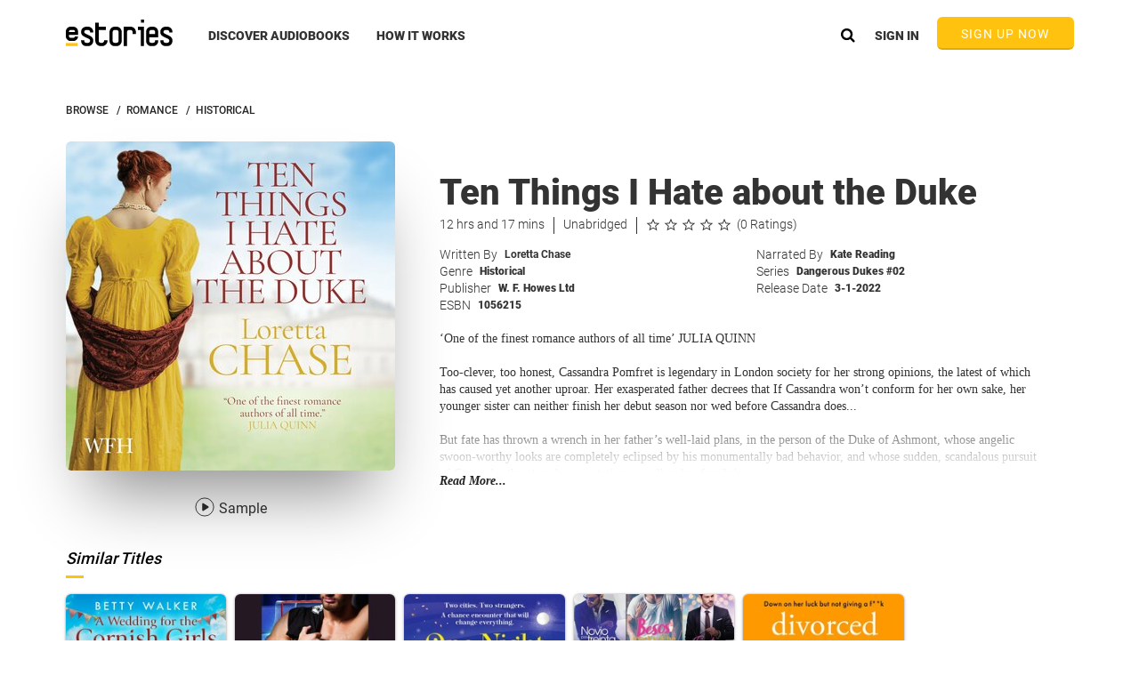

--- FILE ---
content_type: text/html
request_url: https://www.estories.com/notifications/notifications.tmpl.html
body_size: 259
content:
<div class="notificationsWrapper centeredOuterWrapper"
     ng-if="false"
     ng-class="{collapse : notificationsCtrl.collapseNotificationBanner}">
    <div class="genericResponsiveWrapper">
        <div class="scrollNotificationWrapper">
            <div class="carouselArrow pointer"
                 ng-click="notificationsCtrl.getNote(notificationsCtrl.currentIndex+1)">
            </div>
            <div class="carouselArrow previous pointer"
                 ng-click="notificationsCtrl.getNote(notificationsCtrl.currentIndex-1)">
            </div>
            <div class="overflowHiddenWrapper">
                <div ng-class="{
                active: notificationsCtrl.currentIndex === $index,
                rightCollapse : notificationsCtrl.previousIndex == $index,
                leftCollapse: notificationsCtrl.nextIndex ==  $index
                }"
                     class="notification dotted"
                     ng-repeat="note in notificationsCtrl.homeNotifications">
                    {{note}}
                </div>
            </div>
        </div>
        <div class="closeIconWhite dark pointer" ng-click="notificationsCtrl.collapseNotificationBanner=true;"></div>
    </div>
</div>




--- FILE ---
content_type: text/html
request_url: https://www.estories.com/modals/modals.tmpl.html
body_size: 10807
content:
<!DOCTYPE html>
<html lang="en" ng-app="eStories">
<head>
    <base href="/">
    <meta charset="UTF-8">
    <title element-value="titleValue">eStories</title>
    <!-- <meta name="apple-itunes-app" content="app-id=1124216053">-->
    <meta name="title" element-attr="content" data-element-attr-value="titleContentValue"/>
    <meta name="description" data-element-attr="content" data-element-attr-value="descriptionContentValue"/>
    <meta name="keywords" data-element-attr="content" data-element-attr-value="keywordsContentValue"/>
    <meta name="viewport" content="width=device-width, initial-scale=1, user-scalable=0, maximum-scale=1">

    <meta property="og:type" content="website"/>
    <meta property="og:url" data-element-attr="content" data-element-attr-value="ogUrlValue"/>
    <meta property="og:image:width" data-element-attr="content" data-element-attr-value="ogImageSizeValue"/>
    <meta property="og:image:height" data-element-attr="content" data-element-attr-value="ogImageSizeValue"/>
    <meta property="og:title" data-element-attr="content" data-element-attr-value="titleContentValue"/>
    <meta property="twitter:title" data-element-attr="content" data-element-attr-value="titleContentValue"/>
    <meta property="og:description" data-element-attr="content" data-element-attr-value="descriptionContentValue"/>
    <meta property="twitter:description" data-element-attr="content" data-element-attr-value="descriptionContentValue"/>
    <meta property="og:image" data-element-attr="content" data-element-attr-value="imageContentValue"/>
    <meta property="twitter:image" data-element-attr="content" data-element-attr-value="imageContentValue"/>
    <meta name="twitter:card" content="summary">
    <meta name="twitter:site" content="@estoriesforyou">
    <meta property="fb:app_id" content="1117058228328973"/>

    <link type="text/css" rel="stylesheet" href="/globalWeb/thirdParty/css/rzslider.css?v=24.6.2359.d645eee"/>
    <link type="text/css" rel="stylesheet" href="assets/css/eStories.css?v=24.6.2359.d645eee"/>
    <link type="text/css" rel="stylesheet" href="assets/css/promoBar.css?v=24.6.2359.d645eee"/>
    <link type="text/css" rel="stylesheet" href="assets/css/gdpr.css?v=24.6.2359.d645eee"/>
    <link type="text/css" rel="stylesheet" href="assets/css/theme.css?v=24.6.2359.d645eee"/>
    <link type="text/css" rel="stylesheet" href="assets/css/dailyDeal.css?v=24.6.2359.d645eee"/>
    <link type="text/css" rel="stylesheet" href="assets/css/affiliate.css?v=24.6.2359.d645eee"/>
    <link type="text/css" rel="stylesheet" href="assets/css/freeaudiobook.css?v=24.6.2359.d645eee"/>
    <link type="text/css" rel="stylesheet" href="assets/css/gift.css?v=24.6.2359.d645eee"/>
    <link type="text/css" rel="stylesheet" href="assets/css/freemium.css?v=24.6.2359.d645eee"/>
    <link type="text/css" rel="stylesheet" href="assets/css/upload.css?v=24.6.2359.d645eee"/>
    <link type="text/css" rel="stylesheet" href="assets/css/mobileApps.css?v=24.6.2359.d645eee"/>
    <link type="text/css" rel="stylesheet" href="assets/css/angular-carousel.css?v=24.6.2359.d645eee"/>
    <link href="//cloud.webtype.com/css/f032c030-c74e-422f-9776-d831575cc50e.css?v=24.6.2359.d645eee" rel="stylesheet"
          type="text/css"/>
    <link rel="shortcut icon" href="/assets/img/home/favicon.ico?v=24.6.2359.d645eee" type="image/x-icon"/>

    <script>
        if (top != window) {
            top.location = window.location;
        } else if (top.location.hostname != self.location.hostname){
            top.location.href = self.location.href;
        }
    </script>

    <!--Config-->
    <script src="common/config/config.js?v=24.6.2359.d645eee"></script>

    <!--New Relic JS-->
    <script>
        if (eStoriesProduction()) {
            window.NREUM || (NREUM = {}), __nr_require = function (t, n, e) {
                function r(e) {
                    if (!n[e]) {
                        var o = n[e] = {exports: {}};
                        t[e][0].call(o.exports, function (n) {
                            var o = t[e][1][n];
                            return r(o || n)
                        }, o, o.exports)
                    }
                    return n[e].exports
                }

                if ("function" == typeof __nr_require) return __nr_require;
                for (var o = 0; o < e.length; o++) r(e[o]);
                return r
            }({
                1: [function (t, n, e) {
                    function r(t) {
                        try {
                            s.console && console.log(t)
                        } catch (n) {
                        }
                    }

                    var o, i = t("ee"), a = t(15), s = {};
                    try {
                        o = localStorage.getItem("__nr_flags").split(","), console && "function" == typeof console.log && (s.console = !0, o.indexOf("dev") !== -1 && (s.dev = !0), o.indexOf("nr_dev") !== -1 && (s.nrDev = !0))
                    } catch (c) {
                    }
                    s.nrDev && i.on("internal-error", function (t) {
                        r(t.stack)
                    }), s.dev && i.on("fn-err", function (t, n, e) {
                        r(e.stack)
                    }), s.dev && (r("NR AGENT IN DEVELOPMENT MODE"), r("flags: " + a(s, function (t, n) {
                        return t
                    }).join(", ")))
                }, {}], 2: [function (t, n, e) {
                    function r(t, n, e, r, o) {
                        try {
                            d ? d -= 1 : i("err", [o || new UncaughtException(t, n, e)])
                        } catch (s) {
                            try {
                                i("ierr", [s, c.now(), !0])
                            } catch (u) {
                            }
                        }
                        return "function" == typeof f && f.apply(this, a(arguments))
                    }

                    function UncaughtException(t, n, e) {
                        this.message = t || "Uncaught error with no additional information", this.sourceURL = n, this.line = e
                    }

                    function o(t) {
                        i("err", [t, c.now()])
                    }

                    var i = t("handle"), a = t(16), s = t("ee"), c = t("loader"), f = window.onerror, u = !1, d = 0;
                    c.features.err = !0, t(1), window.onerror = r;
                    try {
                        throw new Error
                    } catch (l) {
                        "stack" in l && (t(8), t(7), "addEventListener" in window && t(5), c.xhrWrappable && t(9), u = !0)
                    }
                    s.on("fn-start", function (t, n, e) {
                        u && (d += 1)
                    }), s.on("fn-err", function (t, n, e) {
                        u && (this.thrown = !0, o(e))
                    }), s.on("fn-end", function () {
                        u && !this.thrown && d > 0 && (d -= 1)
                    }), s.on("internal-error", function (t) {
                        i("ierr", [t, c.now(), !0])
                    })
                }, {}], 3: [function (t, n, e) {
                    t("loader").features.ins = !0
                }, {}], 4: [function (t, n, e) {
                    function r(t) {
                    }

                    if (window.performance && window.performance.timing && window.performance.getEntriesByType) {
                        var o = t("ee"), i = t("handle"), a = t(8), s = t(7), c = "learResourceTimings",
                            f = "addEventListener", u = "resourcetimingbufferfull", d = "bstResource", l = "resource",
                            p = "-start", h = "-end", m = "fn" + p, w = "fn" + h, v = "bstTimer", y = "pushState",
                            g = t("loader");
                        g.features.stn = !0, t(6);
                        var b = NREUM.o.EV;
                        o.on(m, function (t, n) {
                            var e = t[0];
                            e instanceof b && (this.bstStart = g.now())
                        }), o.on(w, function (t, n) {
                            var e = t[0];
                            e instanceof b && i("bst", [e, n, this.bstStart, g.now()])
                        }), a.on(m, function (t, n, e) {
                            this.bstStart = g.now(), this.bstType = e
                        }), a.on(w, function (t, n) {
                            i(v, [n, this.bstStart, g.now(), this.bstType])
                        }), s.on(m, function () {
                            this.bstStart = g.now()
                        }), s.on(w, function (t, n) {
                            i(v, [n, this.bstStart, g.now(), "requestAnimationFrame"])
                        }), o.on(y + p, function (t) {
                            this.time = g.now(), this.startPath = location.pathname + location.hash
                        }), o.on(y + h, function (t) {
                            i("bstHist", [location.pathname + location.hash, this.startPath, this.time])
                        }), f in window.performance && (window.performance["c" + c] ? window.performance[f](u, function (t) {
                            i(d, [window.performance.getEntriesByType(l)]), window.performance["c" + c]()
                        }, !1) : window.performance[f]("webkit" + u, function (t) {
                            i(d, [window.performance.getEntriesByType(l)]), window.performance["webkitC" + c]()
                        }, !1)), document[f]("scroll", r, {passive: !0}), document[f]("keypress", r, !1), document[f]("click", r, !1)
                    }
                }, {}], 5: [function (t, n, e) {
                    function r(t) {
                        for (var n = t; n && !n.hasOwnProperty(u);) n = Object.getPrototypeOf(n);
                        n && o(n)
                    }

                    function o(t) {
                        s.inPlace(t, [u, d], "-", i)
                    }

                    function i(t, n) {
                        return t[1]
                    }

                    var a = t("ee").get("events"), s = t(18)(a, !0), c = t("gos"), f = XMLHttpRequest,
                        u = "addEventListener", d = "removeEventListener";
                    n.exports = a, "getPrototypeOf" in Object ? (r(document), r(window), r(f.prototype)) : f.prototype.hasOwnProperty(u) && (o(window), o(f.prototype)), a.on(u + "-start", function (t, n) {
                        var e = t[1], r = c(e, "nr@wrapped", function () {
                            function t() {
                                if ("function" == typeof e.handleEvent) return e.handleEvent.apply(e, arguments)
                            }

                            var n = {object: t, "function": e}[typeof e];
                            return n ? s(n, "fn-", null, n.name || "anonymous") : e
                        });
                        this.wrapped = t[1] = r
                    }), a.on(d + "-start", function (t) {
                        t[1] = this.wrapped || t[1]
                    })
                }, {}], 6: [function (t, n, e) {
                    var r = t("ee").get("history"), o = t(18)(r);
                    n.exports = r, o.inPlace(window.history, ["pushState", "replaceState"], "-")
                }, {}], 7: [function (t, n, e) {
                    var r = t("ee").get("raf"), o = t(18)(r), i = "equestAnimationFrame";
                    n.exports = r, o.inPlace(window, ["r" + i, "mozR" + i, "webkitR" + i, "msR" + i], "raf-"), r.on("raf-start", function (t) {
                        t[0] = o(t[0], "fn-")
                    })
                }, {}], 8: [function (t, n, e) {
                    function r(t, n, e) {
                        t[0] = a(t[0], "fn-", null, e)
                    }

                    function o(t, n, e) {
                        this.method = e, this.timerDuration = "number" == typeof t[1] ? t[1] : 0, t[0] = a(t[0], "fn-", this, e)
                    }

                    var i = t("ee").get("timer"), a = t(18)(i), s = "setTimeout", c = "setInterval", f = "clearTimeout",
                        u = "-start", d = "-";
                    n.exports = i, a.inPlace(window, [s, "setImmediate"], s + d), a.inPlace(window, [c], c + d), a.inPlace(window, [f, "clearImmediate"], f + d), i.on(c + u, r), i.on(s + u, o)
                }, {}], 9: [function (t, n, e) {
                    function r(t, n) {
                        d.inPlace(n, ["onreadystatechange"], "fn-", s)
                    }

                    function o() {
                        var t = this, n = u.context(t);
                        t.readyState > 3 && !n.resolved && (n.resolved = !0, u.emit("xhr-resolved", [], t)), d.inPlace(t, w, "fn-", s)
                    }

                    function i(t) {
                        v.push(t), h && (g = -g, b.data = g)
                    }

                    function a() {
                        for (var t = 0; t < v.length; t++) r([], v[t]);
                        v.length && (v = [])
                    }

                    function s(t, n) {
                        return n
                    }

                    function c(t, n) {
                        for (var e in t) n[e] = t[e];
                        return n
                    }

                    t(5);
                    var f = t("ee"), u = f.get("xhr"), d = t(18)(u), l = NREUM.o, p = l.XHR, h = l.MO,
                        m = "readystatechange",
                        w = ["onload", "onerror", "onabort", "onloadstart", "onloadend", "onprogress", "ontimeout"],
                        v = [];
                    n.exports = u;
                    var y = window.XMLHttpRequest = function (t) {
                        var n = new p(t);
                        try {
                            u.emit("new-xhr", [n], n), n.addEventListener(m, o, !1)
                        } catch (e) {
                            try {
                                u.emit("internal-error", [e])
                            } catch (r) {
                            }
                        }
                        return n
                    };
                    if (c(p, y), y.prototype = p.prototype, d.inPlace(y.prototype, ["open", "send"], "-xhr-", s), u.on("send-xhr-start", function (t, n) {
                            r(t, n), i(n)
                        }), u.on("open-xhr-start", r), h) {
                        var g = 1, b = document.createTextNode(g);
                        new h(a).observe(b, {characterData: !0})
                    } else f.on("fn-end", function (t) {
                        t[0] && t[0].type === m || a()
                    })
                }, {}], 10: [function (t, n, e) {
                    function r(t) {
                        var n = this.params, e = this.metrics;
                        if (!this.ended) {
                            this.ended = !0;
                            for (var r = 0; r < d; r++) t.removeEventListener(u[r], this.listener, !1);
                            if (!n.aborted) {
                                if (e.duration = a.now() - this.startTime, 4 === t.readyState) {
                                    n.status = t.status;
                                    var i = o(t, this.lastSize);
                                    if (i && (e.rxSize = i), this.sameOrigin) {
                                        var c = t.getResponseHeader("X-NewRelic-App-Data");
                                        c && (n.cat = c.split(", ").pop())
                                    }
                                } else n.status = 0;
                                e.cbTime = this.cbTime, f.emit("xhr-done", [t], t), s("xhr", [n, e, this.startTime])
                            }
                        }
                    }

                    function o(t, n) {
                        var e = t.responseType;
                        if ("json" === e && null !== n) return n;
                        var r = "arraybuffer" === e || "blob" === e || "json" === e ? t.response : t.responseText;
                        return h(r)
                    }

                    function i(t, n) {
                        var e = c(n), r = t.params;
                        r.host = e.hostname + ":" + e.port, r.pathname = e.pathname, t.sameOrigin = e.sameOrigin
                    }

                    var a = t("loader");
                    if (a.xhrWrappable) {
                        var s = t("handle"), c = t(11), f = t("ee"), u = ["load", "error", "abort", "timeout"],
                            d = u.length, l = t("id"), p = t(14), h = t(13), m = window.XMLHttpRequest;
                        a.features.xhr = !0, t(9), f.on("new-xhr", function (t) {
                            var n = this;
                            n.totalCbs = 0, n.called = 0, n.cbTime = 0, n.end = r, n.ended = !1, n.xhrGuids = {}, n.lastSize = null, p && (p > 34 || p < 10) || window.opera || t.addEventListener("progress", function (t) {
                                n.lastSize = t.loaded
                            }, !1)
                        }), f.on("open-xhr-start", function (t) {
                            this.params = {method: t[0]}, i(this, t[1]), this.metrics = {}
                        }), f.on("open-xhr-end", function (t, n) {
                            "loader_config" in NREUM && "xpid" in NREUM.loader_config && this.sameOrigin && n.setRequestHeader("X-NewRelic-ID", NREUM.loader_config.xpid)
                        }), f.on("send-xhr-start", function (t, n) {
                            var e = this.metrics, r = t[0], o = this;
                            if (e && r) {
                                var i = h(r);
                                i && (e.txSize = i)
                            }
                            this.startTime = a.now(), this.listener = function (t) {
                                try {
                                    "abort" === t.type && (o.params.aborted = !0), ("load" !== t.type || o.called === o.totalCbs && (o.onloadCalled || "function" != typeof n.onload)) && o.end(n)
                                } catch (e) {
                                    try {
                                        f.emit("internal-error", [e])
                                    } catch (r) {
                                    }
                                }
                            };
                            for (var s = 0; s < d; s++) n.addEventListener(u[s], this.listener, !1)
                        }), f.on("xhr-cb-time", function (t, n, e) {
                            this.cbTime += t, n ? this.onloadCalled = !0 : this.called += 1, this.called !== this.totalCbs || !this.onloadCalled && "function" == typeof e.onload || this.end(e)
                        }), f.on("xhr-load-added", function (t, n) {
                            var e = "" + l(t) + !!n;
                            this.xhrGuids && !this.xhrGuids[e] && (this.xhrGuids[e] = !0, this.totalCbs += 1)
                        }), f.on("xhr-load-removed", function (t, n) {
                            var e = "" + l(t) + !!n;
                            this.xhrGuids && this.xhrGuids[e] && (delete this.xhrGuids[e], this.totalCbs -= 1)
                        }), f.on("addEventListener-end", function (t, n) {
                            n instanceof m && "load" === t[0] && f.emit("xhr-load-added", [t[1], t[2]], n)
                        }), f.on("removeEventListener-end", function (t, n) {
                            n instanceof m && "load" === t[0] && f.emit("xhr-load-removed", [t[1], t[2]], n)
                        }), f.on("fn-start", function (t, n, e) {
                            n instanceof m && ("onload" === e && (this.onload = !0), ("load" === (t[0] && t[0].type) || this.onload) && (this.xhrCbStart = a.now()))
                        }), f.on("fn-end", function (t, n) {
                            this.xhrCbStart && f.emit("xhr-cb-time", [a.now() - this.xhrCbStart, this.onload, n], n)
                        })
                    }
                }, {}], 11: [function (t, n, e) {
                    n.exports = function (t) {
                        var n = document.createElement("a"), e = window.location, r = {};
                        n.href = t, r.port = n.port;
                        var o = n.href.split("://");
                        !r.port && o[1] && (r.port = o[1].split("/")[0].split("@").pop().split(":")[1]), r.port && "0" !== r.port || (r.port = "https" === o[0] ? "443" : "80"), r.hostname = n.hostname || e.hostname, r.pathname = n.pathname, r.protocol = o[0], "/" !== r.pathname.charAt(0) && (r.pathname = "/" + r.pathname);
                        var i = !n.protocol || ":" === n.protocol || n.protocol === e.protocol,
                            a = n.hostname === document.domain && n.port === e.port;
                        return r.sameOrigin = i && (!n.hostname || a), r
                    }
                }, {}], 12: [function (t, n, e) {
                    function r() {
                    }

                    function o(t, n, e) {
                        return function () {
                            return i(t, [f.now()].concat(s(arguments)), n ? null : this, e), n ? void 0 : this
                        }
                    }

                    var i = t("handle"), a = t(15), s = t(16), c = t("ee").get("tracer"), f = t("loader"), u = NREUM;
                    "undefined" == typeof window.newrelic && (newrelic = u);
                    var d = ["setPageViewName", "setCustomAttribute", "setErrorHandler", "finished", "addToTrace", "inlineHit", "addRelease"],
                        l = "api-", p = l + "ixn-";
                    a(d, function (t, n) {
                        u[n] = o(l + n, !0, "api")
                    }), u.addPageAction = o(l + "addPageAction", !0), u.setCurrentRouteName = o(l + "routeName", !0), n.exports = newrelic, u.interaction = function () {
                        return (new r).get()
                    };
                    var h = r.prototype = {
                        createTracer: function (t, n) {
                            var e = {}, r = this, o = "function" == typeof n;
                            return i(p + "tracer", [f.now(), t, e], r), function () {
                                if (c.emit((o ? "" : "no-") + "fn-start", [f.now(), r, o], e), o) try {
                                    return n.apply(this, arguments)
                                } finally {
                                    c.emit("fn-end", [f.now()], e)
                                }
                            }
                        }
                    };
                    a("setName,setAttribute,save,ignore,onEnd,getContext,end,get".split(","), function (t, n) {
                        h[n] = o(p + n)
                    }), newrelic.noticeError = function (t) {
                        "string" == typeof t && (t = new Error(t)), i("err", [t, f.now()])
                    }
                }, {}], 13: [function (t, n, e) {
                    n.exports = function (t) {
                        if ("string" == typeof t && t.length) return t.length;
                        if ("object" == typeof t) {
                            if ("undefined" != typeof ArrayBuffer && t instanceof ArrayBuffer && t.byteLength) return t.byteLength;
                            if ("undefined" != typeof Blob && t instanceof Blob && t.size) return t.size;
                            if (!("undefined" != typeof FormData && t instanceof FormData)) try {
                                return JSON.stringify(t).length
                            } catch (n) {
                                return
                            }
                        }
                    }
                }, {}], 14: [function (t, n, e) {
                    var r = 0, o = navigator.userAgent.match(/Firefox[\/\s](\d+\.\d+)/);
                    o && (r = +o[1]), n.exports = r
                }, {}], 15: [function (t, n, e) {
                    function r(t, n) {
                        var e = [], r = "", i = 0;
                        for (r in t) o.call(t, r) && (e[i] = n(r, t[r]), i += 1);
                        return e
                    }

                    var o = Object.prototype.hasOwnProperty;
                    n.exports = r
                }, {}], 16: [function (t, n, e) {
                    function r(t, n, e) {
                        n || (n = 0), "undefined" == typeof e && (e = t ? t.length : 0);
                        for (var r = -1, o = e - n || 0, i = Array(o < 0 ? 0 : o); ++r < o;) i[r] = t[n + r];
                        return i
                    }

                    n.exports = r
                }, {}], 17: [function (t, n, e) {
                    n.exports = {exists: "undefined" != typeof window.performance && window.performance.timing && "undefined" != typeof window.performance.timing.navigationStart}
                }, {}], 18: [function (t, n, e) {
                    function r(t) {
                        return !(t && t instanceof Function && t.apply && !t[a])
                    }

                    var o = t("ee"), i = t(16), a = "nr@original", s = Object.prototype.hasOwnProperty, c = !1;
                    n.exports = function (t, n) {
                        function e(t, n, e, o) {
                            function nrWrapper() {
                                var r, a, s, c;
                                try {
                                    a = this, r = i(arguments), s = "function" == typeof e ? e(r, a) : e || {}
                                } catch (f) {
                                    l([f, "", [r, a, o], s])
                                }
                                u(n + "start", [r, a, o], s);
                                try {
                                    return c = t.apply(a, r)
                                } catch (d) {
                                    throw u(n + "err", [r, a, d], s), d
                                } finally {
                                    u(n + "end", [r, a, c], s)
                                }
                            }

                            return r(t) ? t : (n || (n = ""), nrWrapper[a] = t, d(t, nrWrapper), nrWrapper)
                        }

                        function f(t, n, o, i) {
                            o || (o = "");
                            var a, s, c, f = "-" === o.charAt(0);
                            for (c = 0; c < n.length; c++) s = n[c], a = t[s], r(a) || (t[s] = e(a, f ? s + o : o, i, s))
                        }

                        function u(e, r, o) {
                            if (!c || n) {
                                var i = c;
                                c = !0;
                                try {
                                    t.emit(e, r, o, n)
                                } catch (a) {
                                    l([a, e, r, o])
                                }
                                c = i
                            }
                        }

                        function d(t, n) {
                            if (Object.defineProperty && Object.keys) try {
                                var e = Object.keys(t);
                                return e.forEach(function (e) {
                                    Object.defineProperty(n, e, {
                                        get: function () {
                                            return t[e]
                                        }, set: function (n) {
                                            return t[e] = n, n
                                        }
                                    })
                                }), n
                            } catch (r) {
                                l([r])
                            }
                            for (var o in t) s.call(t, o) && (n[o] = t[o]);
                            return n
                        }

                        function l(n) {
                            try {
                                t.emit("internal-error", n)
                            } catch (e) {
                            }
                        }

                        return t || (t = o), e.inPlace = f, e.flag = a, e
                    }
                }, {}], ee: [function (t, n, e) {
                    function r() {
                    }

                    function o(t) {
                        function n(t) {
                            return t && t instanceof r ? t : t ? c(t, s, i) : i()
                        }

                        function e(e, r, o, i) {
                            if (!l.aborted || i) {
                                t && t(e, r, o);
                                for (var a = n(o), s = h(e), c = s.length, f = 0; f < c; f++) s[f].apply(a, r);
                                var d = u[y[e]];
                                return d && d.push([g, e, r, a]), a
                            }
                        }

                        function p(t, n) {
                            v[t] = h(t).concat(n)
                        }

                        function h(t) {
                            return v[t] || []
                        }

                        function m(t) {
                            return d[t] = d[t] || o(e)
                        }

                        function w(t, n) {
                            f(t, function (t, e) {
                                n = n || "feature", y[e] = n, n in u || (u[n] = [])
                            })
                        }

                        var v = {}, y = {},
                            g = {on: p, emit: e, get: m, listeners: h, context: n, buffer: w, abort: a, aborted: !1};
                        return g
                    }

                    function i() {
                        return new r
                    }

                    function a() {
                        (u.api || u.feature) && (l.aborted = !0, u = l.backlog = {})
                    }

                    var s = "nr@context", c = t("gos"), f = t(15), u = {}, d = {}, l = n.exports = o();
                    l.backlog = u
                }, {}], gos: [function (t, n, e) {
                    function r(t, n, e) {
                        if (o.call(t, n)) return t[n];
                        var r = e();
                        if (Object.defineProperty && Object.keys) try {
                            return Object.defineProperty(t, n, {value: r, writable: !0, enumerable: !1}), r
                        } catch (i) {
                        }
                        return t[n] = r, r
                    }

                    var o = Object.prototype.hasOwnProperty;
                    n.exports = r
                }, {}], handle: [function (t, n, e) {
                    function r(t, n, e, r) {
                        o.buffer([t], r), o.emit(t, n, e)
                    }

                    var o = t("ee").get("handle");
                    n.exports = r, r.ee = o
                }, {}], id: [function (t, n, e) {
                    function r(t) {
                        var n = typeof t;
                        return !t || "object" !== n && "function" !== n ? -1 : t === window ? 0 : a(t, i, function () {
                            return o++
                        })
                    }

                    var o = 1, i = "nr@id", a = t("gos");
                    n.exports = r
                }, {}], loader: [function (t, n, e) {
                    function r() {
                        if (!x++) {
                            var t = b.info = NREUM.info, n = l.getElementsByTagName("script")[0];
                            if (setTimeout(u.abort, 3e4), !(t && t.licenseKey && t.applicationID && n)) return u.abort();
                            f(y, function (n, e) {
                                t[n] || (t[n] = e)
                            }), c("mark", ["onload", a() + b.offset], null, "api");
                            var e = l.createElement("script");
                            e.src = "https://" + t.agent, n.parentNode.insertBefore(e, n)
                        }
                    }

                    function o() {
                        "complete" === l.readyState && i()
                    }

                    function i() {
                        c("mark", ["domContent", a() + b.offset], null, "api")
                    }

                    function a() {
                        return E.exists && performance.now ? Math.round(performance.now()) : (s = Math.max((new Date).getTime(), s)) - b.offset
                    }

                    var s = (new Date).getTime(), c = t("handle"), f = t(15), u = t("ee"), d = window, l = d.document,
                        p = "addEventListener", h = "attachEvent", m = d.XMLHttpRequest, w = m && m.prototype;
                    NREUM.o = {
                        ST: setTimeout,
                        CT: clearTimeout,
                        XHR: m,
                        REQ: d.Request,
                        EV: d.Event,
                        PR: d.Promise,
                        MO: d.MutationObserver
                    };
                    var v = "" + location, y = {
                            beacon: "bam.nr-data.net",
                            errorBeacon: "bam.nr-data.net",
                            agent: "js-agent.newrelic.com/nr-1026.min.js"
                        }, g = m && w && w[p] && !/CriOS/.test(navigator.userAgent),
                        b = n.exports = {offset: s, now: a, origin: v, features: {}, xhrWrappable: g};
                    t(12), l[p] ? (l[p]("DOMContentLoaded", i, !1), d[p]("load", r, !1)) : (l[h]("onreadystatechange", o), d[h]("onload", r)), c("mark", ["firstbyte", s], null, "api");
                    var x = 0, E = t(17)
                }, {}]
            }, {}, ["loader", 2, 10, 4, 3]);
            ;NREUM.info = {
                beacon: "bam.nr-data.net",
                errorBeacon: "bam.nr-data.net",
                licenseKey: "b1a67af402",
                applicationID: "20485038",
                sa: 1
            }
        } else {
            window.NREUM || (NREUM = {}), __nr_require = function (t, n, e) {
                function r(e) {
                    if (!n[e]) {
                        var o = n[e] = {exports: {}};
                        t[e][0].call(o.exports, function (n) {
                            var o = t[e][1][n];
                            return r(o || n)
                        }, o, o.exports)
                    }
                    return n[e].exports
                }

                if ("function" == typeof __nr_require) return __nr_require;
                for (var o = 0; o < e.length; o++) r(e[o]);
                return r
            }({
                1: [function (t, n, e) {
                    function r(t) {
                        try {
                            s.console && console.log(t)
                        } catch (n) {
                        }
                    }

                    var o, i = t("ee"), a = t(15), s = {};
                    try {
                        o = localStorage.getItem("__nr_flags").split(","), console && "function" == typeof console.log && (s.console = !0, o.indexOf("dev") !== -1 && (s.dev = !0), o.indexOf("nr_dev") !== -1 && (s.nrDev = !0))
                    } catch (c) {
                    }
                    s.nrDev && i.on("internal-error", function (t) {
                        r(t.stack)
                    }), s.dev && i.on("fn-err", function (t, n, e) {
                        r(e.stack)
                    }), s.dev && (r("NR AGENT IN DEVELOPMENT MODE"), r("flags: " + a(s, function (t, n) {
                        return t
                    }).join(", ")))
                }, {}], 2: [function (t, n, e) {
                    function r(t, n, e, r, o) {
                        try {
                            d ? d -= 1 : i("err", [o || new UncaughtException(t, n, e)])
                        } catch (s) {
                            try {
                                i("ierr", [s, c.now(), !0])
                            } catch (u) {
                            }
                        }
                        return "function" == typeof f && f.apply(this, a(arguments))
                    }

                    function UncaughtException(t, n, e) {
                        this.message = t || "Uncaught error with no additional information", this.sourceURL = n, this.line = e
                    }

                    function o(t) {
                        i("err", [t, c.now()])
                    }

                    var i = t("handle"), a = t(16), s = t("ee"), c = t("loader"), f = window.onerror, u = !1, d = 0;
                    c.features.err = !0, t(1), window.onerror = r;
                    try {
                        throw new Error
                    } catch (l) {
                        "stack" in l && (t(8), t(7), "addEventListener" in window && t(5), c.xhrWrappable && t(9), u = !0)
                    }
                    s.on("fn-start", function (t, n, e) {
                        u && (d += 1)
                    }), s.on("fn-err", function (t, n, e) {
                        u && (this.thrown = !0, o(e))
                    }), s.on("fn-end", function () {
                        u && !this.thrown && d > 0 && (d -= 1)
                    }), s.on("internal-error", function (t) {
                        i("ierr", [t, c.now(), !0])
                    })
                }, {}], 3: [function (t, n, e) {
                    t("loader").features.ins = !0
                }, {}], 4: [function (t, n, e) {
                    function r(t) {
                    }

                    if (window.performance && window.performance.timing && window.performance.getEntriesByType) {
                        var o = t("ee"), i = t("handle"), a = t(8), s = t(7), c = "learResourceTimings",
                            f = "addEventListener", u = "resourcetimingbufferfull", d = "bstResource", l = "resource",
                            p = "-start", h = "-end", m = "fn" + p, w = "fn" + h, v = "bstTimer", y = "pushState",
                            g = t("loader");
                        g.features.stn = !0, t(6);
                        var b = NREUM.o.EV;
                        o.on(m, function (t, n) {
                            var e = t[0];
                            e instanceof b && (this.bstStart = g.now())
                        }), o.on(w, function (t, n) {
                            var e = t[0];
                            e instanceof b && i("bst", [e, n, this.bstStart, g.now()])
                        }), a.on(m, function (t, n, e) {
                            this.bstStart = g.now(), this.bstType = e
                        }), a.on(w, function (t, n) {
                            i(v, [n, this.bstStart, g.now(), this.bstType])
                        }), s.on(m, function () {
                            this.bstStart = g.now()
                        }), s.on(w, function (t, n) {
                            i(v, [n, this.bstStart, g.now(), "requestAnimationFrame"])
                        }), o.on(y + p, function (t) {
                            this.time = g.now(), this.startPath = location.pathname + location.hash
                        }), o.on(y + h, function (t) {
                            i("bstHist", [location.pathname + location.hash, this.startPath, this.time])
                        }), f in window.performance && (window.performance["c" + c] ? window.performance[f](u, function (t) {
                            i(d, [window.performance.getEntriesByType(l)]), window.performance["c" + c]()
                        }, !1) : window.performance[f]("webkit" + u, function (t) {
                            i(d, [window.performance.getEntriesByType(l)]), window.performance["webkitC" + c]()
                        }, !1)), document[f]("scroll", r, {passive: !0}), document[f]("keypress", r, !1), document[f]("click", r, !1)
                    }
                }, {}], 5: [function (t, n, e) {
                    function r(t) {
                        for (var n = t; n && !n.hasOwnProperty(u);) n = Object.getPrototypeOf(n);
                        n && o(n)
                    }

                    function o(t) {
                        s.inPlace(t, [u, d], "-", i)
                    }

                    function i(t, n) {
                        return t[1]
                    }

                    var a = t("ee").get("events"), s = t(18)(a, !0), c = t("gos"), f = XMLHttpRequest,
                        u = "addEventListener", d = "removeEventListener";
                    n.exports = a, "getPrototypeOf" in Object ? (r(document), r(window), r(f.prototype)) : f.prototype.hasOwnProperty(u) && (o(window), o(f.prototype)), a.on(u + "-start", function (t, n) {
                        var e = t[1], r = c(e, "nr@wrapped", function () {
                            function t() {
                                if ("function" == typeof e.handleEvent) return e.handleEvent.apply(e, arguments)
                            }

                            var n = {object: t, "function": e}[typeof e];
                            return n ? s(n, "fn-", null, n.name || "anonymous") : e
                        });
                        this.wrapped = t[1] = r
                    }), a.on(d + "-start", function (t) {
                        t[1] = this.wrapped || t[1]
                    })
                }, {}], 6: [function (t, n, e) {
                    var r = t("ee").get("history"), o = t(18)(r);
                    n.exports = r, o.inPlace(window.history, ["pushState", "replaceState"], "-")
                }, {}], 7: [function (t, n, e) {
                    var r = t("ee").get("raf"), o = t(18)(r), i = "equestAnimationFrame";
                    n.exports = r, o.inPlace(window, ["r" + i, "mozR" + i, "webkitR" + i, "msR" + i], "raf-"), r.on("raf-start", function (t) {
                        t[0] = o(t[0], "fn-")
                    })
                }, {}], 8: [function (t, n, e) {
                    function r(t, n, e) {
                        t[0] = a(t[0], "fn-", null, e)
                    }

                    function o(t, n, e) {
                        this.method = e, this.timerDuration = "number" == typeof t[1] ? t[1] : 0, t[0] = a(t[0], "fn-", this, e)
                    }

                    var i = t("ee").get("timer"), a = t(18)(i), s = "setTimeout", c = "setInterval", f = "clearTimeout",
                        u = "-start", d = "-";
                    n.exports = i, a.inPlace(window, [s, "setImmediate"], s + d), a.inPlace(window, [c], c + d), a.inPlace(window, [f, "clearImmediate"], f + d), i.on(c + u, r), i.on(s + u, o)
                }, {}], 9: [function (t, n, e) {
                    function r(t, n) {
                        d.inPlace(n, ["onreadystatechange"], "fn-", s)
                    }

                    function o() {
                        var t = this, n = u.context(t);
                        t.readyState > 3 && !n.resolved && (n.resolved = !0, u.emit("xhr-resolved", [], t)), d.inPlace(t, w, "fn-", s)
                    }

                    function i(t) {
                        v.push(t), h && (g = -g, b.data = g)
                    }

                    function a() {
                        for (var t = 0; t < v.length; t++) r([], v[t]);
                        v.length && (v = [])
                    }

                    function s(t, n) {
                        return n
                    }

                    function c(t, n) {
                        for (var e in t) n[e] = t[e];
                        return n
                    }

                    t(5);
                    var f = t("ee"), u = f.get("xhr"), d = t(18)(u), l = NREUM.o, p = l.XHR, h = l.MO,
                        m = "readystatechange",
                        w = ["onload", "onerror", "onabort", "onloadstart", "onloadend", "onprogress", "ontimeout"],
                        v = [];
                    n.exports = u;
                    var y = window.XMLHttpRequest = function (t) {
                        var n = new p(t);
                        try {
                            u.emit("new-xhr", [n], n), n.addEventListener(m, o, !1)
                        } catch (e) {
                            try {
                                u.emit("internal-error", [e])
                            } catch (r) {
                            }
                        }
                        return n
                    };
                    if (c(p, y), y.prototype = p.prototype, d.inPlace(y.prototype, ["open", "send"], "-xhr-", s), u.on("send-xhr-start", function (t, n) {
                            r(t, n), i(n)
                        }), u.on("open-xhr-start", r), h) {
                        var g = 1, b = document.createTextNode(g);
                        new h(a).observe(b, {characterData: !0})
                    } else f.on("fn-end", function (t) {
                        t[0] && t[0].type === m || a()
                    })
                }, {}], 10: [function (t, n, e) {
                    function r(t) {
                        var n = this.params, e = this.metrics;
                        if (!this.ended) {
                            this.ended = !0;
                            for (var r = 0; r < d; r++) t.removeEventListener(u[r], this.listener, !1);
                            if (!n.aborted) {
                                if (e.duration = a.now() - this.startTime, 4 === t.readyState) {
                                    n.status = t.status;
                                    var i = o(t, this.lastSize);
                                    if (i && (e.rxSize = i), this.sameOrigin) {
                                        var c = t.getResponseHeader("X-NewRelic-App-Data");
                                        c && (n.cat = c.split(", ").pop())
                                    }
                                } else n.status = 0;
                                e.cbTime = this.cbTime, f.emit("xhr-done", [t], t), s("xhr", [n, e, this.startTime])
                            }
                        }
                    }

                    function o(t, n) {
                        var e = t.responseType;
                        if ("json" === e && null !== n) return n;
                        var r = "arraybuffer" === e || "blob" === e || "json" === e ? t.response : t.responseText;
                        return h(r)
                    }

                    function i(t, n) {
                        var e = c(n), r = t.params;
                        r.host = e.hostname + ":" + e.port, r.pathname = e.pathname, t.sameOrigin = e.sameOrigin
                    }

                    var a = t("loader");
                    if (a.xhrWrappable) {
                        var s = t("handle"), c = t(11), f = t("ee"), u = ["load", "error", "abort", "timeout"],
                            d = u.length, l = t("id"), p = t(14), h = t(13), m = window.XMLHttpRequest;
                        a.features.xhr = !0, t(9), f.on("new-xhr", function (t) {
                            var n = this;
                            n.totalCbs = 0, n.called = 0, n.cbTime = 0, n.end = r, n.ended = !1, n.xhrGuids = {}, n.lastSize = null, p && (p > 34 || p < 10) || window.opera || t.addEventListener("progress", function (t) {
                                n.lastSize = t.loaded
                            }, !1)
                        }), f.on("open-xhr-start", function (t) {
                            this.params = {method: t[0]}, i(this, t[1]), this.metrics = {}
                        }), f.on("open-xhr-end", function (t, n) {
                            "loader_config" in NREUM && "xpid" in NREUM.loader_config && this.sameOrigin && n.setRequestHeader("X-NewRelic-ID", NREUM.loader_config.xpid)
                        }), f.on("send-xhr-start", function (t, n) {
                            var e = this.metrics, r = t[0], o = this;
                            if (e && r) {
                                var i = h(r);
                                i && (e.txSize = i)
                            }
                            this.startTime = a.now(), this.listener = function (t) {
                                try {
                                    "abort" === t.type && (o.params.aborted = !0), ("load" !== t.type || o.called === o.totalCbs && (o.onloadCalled || "function" != typeof n.onload)) && o.end(n)
                                } catch (e) {
                                    try {
                                        f.emit("internal-error", [e])
                                    } catch (r) {
                                    }
                                }
                            };
                            for (var s = 0; s < d; s++) n.addEventListener(u[s], this.listener, !1)
                        }), f.on("xhr-cb-time", function (t, n, e) {
                            this.cbTime += t, n ? this.onloadCalled = !0 : this.called += 1, this.called !== this.totalCbs || !this.onloadCalled && "function" == typeof e.onload || this.end(e)
                        }), f.on("xhr-load-added", function (t, n) {
                            var e = "" + l(t) + !!n;
                            this.xhrGuids && !this.xhrGuids[e] && (this.xhrGuids[e] = !0, this.totalCbs += 1)
                        }), f.on("xhr-load-removed", function (t, n) {
                            var e = "" + l(t) + !!n;
                            this.xhrGuids && this.xhrGuids[e] && (delete this.xhrGuids[e], this.totalCbs -= 1)
                        }), f.on("addEventListener-end", function (t, n) {
                            n instanceof m && "load" === t[0] && f.emit("xhr-load-added", [t[1], t[2]], n)
                        }), f.on("removeEventListener-end", function (t, n) {
                            n instanceof m && "load" === t[0] && f.emit("xhr-load-removed", [t[1], t[2]], n)
                        }), f.on("fn-start", function (t, n, e) {
                            n instanceof m && ("onload" === e && (this.onload = !0), ("load" === (t[0] && t[0].type) || this.onload) && (this.xhrCbStart = a.now()))
                        }), f.on("fn-end", function (t, n) {
                            this.xhrCbStart && f.emit("xhr-cb-time", [a.now() - this.xhrCbStart, this.onload, n], n)
                        })
                    }
                }, {}], 11: [function (t, n, e) {
                    n.exports = function (t) {
                        var n = document.createElement("a"), e = window.location, r = {};
                        n.href = t, r.port = n.port;
                        var o = n.href.split("://");
                        !r.port && o[1] && (r.port = o[1].split("/")[0].split("@").pop().split(":")[1]), r.port && "0" !== r.port || (r.port = "https" === o[0] ? "443" : "80"), r.hostname = n.hostname || e.hostname, r.pathname = n.pathname, r.protocol = o[0], "/" !== r.pathname.charAt(0) && (r.pathname = "/" + r.pathname);
                        var i = !n.protocol || ":" === n.protocol || n.protocol === e.protocol,
                            a = n.hostname === document.domain && n.port === e.port;
                        return r.sameOrigin = i && (!n.hostname || a), r
                    }
                }, {}], 12: [function (t, n, e) {
                    function r() {
                    }

                    function o(t, n, e) {
                        return function () {
                            return i(t, [f.now()].concat(s(arguments)), n ? null : this, e), n ? void 0 : this
                        }
                    }

                    var i = t("handle"), a = t(15), s = t(16), c = t("ee").get("tracer"), f = t("loader"), u = NREUM;
                    "undefined" == typeof window.newrelic && (newrelic = u);
                    var d = ["setPageViewName", "setCustomAttribute", "setErrorHandler", "finished", "addToTrace", "inlineHit", "addRelease"],
                        l = "api-", p = l + "ixn-";
                    a(d, function (t, n) {
                        u[n] = o(l + n, !0, "api")
                    }), u.addPageAction = o(l + "addPageAction", !0), u.setCurrentRouteName = o(l + "routeName", !0), n.exports = newrelic, u.interaction = function () {
                        return (new r).get()
                    };
                    var h = r.prototype = {
                        createTracer: function (t, n) {
                            var e = {}, r = this, o = "function" == typeof n;
                            return i(p + "tracer", [f.now(), t, e], r), function () {
                                if (c.emit((o ? "" : "no-") + "fn-start", [f.now(), r, o], e), o) try {
                                    return n.apply(this, arguments)
                                } finally {
                                    c.emit("fn-end", [f.now()], e)
                                }
                            }
                        }
                    };
                    a("setName,setAttribute,save,ignore,onEnd,getContext,end,get".split(","), function (t, n) {
                        h[n] = o(p + n)
                    }), newrelic.noticeError = function (t) {
                        "string" == typeof t && (t = new Error(t)), i("err", [t, f.now()])
                    }
                }, {}], 13: [function (t, n, e) {
                    n.exports = function (t) {
                        if ("string" == typeof t && t.length) return t.length;
                        if ("object" == typeof t) {
                            if ("undefined" != typeof ArrayBuffer && t instanceof ArrayBuffer && t.byteLength) return t.byteLength;
                            if ("undefined" != typeof Blob && t instanceof Blob && t.size) return t.size;
                            if (!("undefined" != typeof FormData && t instanceof FormData)) try {
                                return JSON.stringify(t).length
                            } catch (n) {
                                return
                            }
                        }
                    }
                }, {}], 14: [function (t, n, e) {
                    var r = 0, o = navigator.userAgent.match(/Firefox[\/\s](\d+\.\d+)/);
                    o && (r = +o[1]), n.exports = r
                }, {}], 15: [function (t, n, e) {
                    function r(t, n) {
                        var e = [], r = "", i = 0;
                        for (r in t) o.call(t, r) && (e[i] = n(r, t[r]), i += 1);
                        return e
                    }

                    var o = Object.prototype.hasOwnProperty;
                    n.exports = r
                }, {}], 16: [function (t, n, e) {
                    function r(t, n, e) {
                        n || (n = 0), "undefined" == typeof e && (e = t ? t.length : 0);
                        for (var r = -1, o = e - n || 0, i = Array(o < 0 ? 0 : o); ++r < o;) i[r] = t[n + r];
                        return i
                    }

                    n.exports = r
                }, {}], 17: [function (t, n, e) {
                    n.exports = {exists: "undefined" != typeof window.performance && window.performance.timing && "undefined" != typeof window.performance.timing.navigationStart}
                }, {}], 18: [function (t, n, e) {
                    function r(t) {
                        return !(t && t instanceof Function && t.apply && !t[a])
                    }

                    var o = t("ee"), i = t(16), a = "nr@original", s = Object.prototype.hasOwnProperty, c = !1;
                    n.exports = function (t, n) {
                        function e(t, n, e, o) {
                            function nrWrapper() {
                                var r, a, s, c;
                                try {
                                    a = this, r = i(arguments), s = "function" == typeof e ? e(r, a) : e || {}
                                } catch (f) {
                                    l([f, "", [r, a, o], s])
                                }
                                u(n + "start", [r, a, o], s);
                                try {
                                    return c = t.apply(a, r)
                                } catch (d) {
                                    throw u(n + "err", [r, a, d], s), d
                                } finally {
                                    u(n + "end", [r, a, c], s)
                                }
                            }

                            return r(t) ? t : (n || (n = ""), nrWrapper[a] = t, d(t, nrWrapper), nrWrapper)
                        }

                        function f(t, n, o, i) {
                            o || (o = "");
                            var a, s, c, f = "-" === o.charAt(0);
                            for (c = 0; c < n.length; c++) s = n[c], a = t[s], r(a) || (t[s] = e(a, f ? s + o : o, i, s))
                        }

                        function u(e, r, o) {
                            if (!c || n) {
                                var i = c;
                                c = !0;
                                try {
                                    t.emit(e, r, o, n)
                                } catch (a) {
                                    l([a, e, r, o])
                                }
                                c = i
                            }
                        }

                        function d(t, n) {
                            if (Object.defineProperty && Object.keys) try {
                                var e = Object.keys(t);
                                return e.forEach(function (e) {
                                    Object.defineProperty(n, e, {
                                        get: function () {
                                            return t[e]
                                        }, set: function (n) {
                                            return t[e] = n, n
                                        }
                                    })
                                }), n
                            } catch (r) {
                                l([r])
                            }
                            for (var o in t) s.call(t, o) && (n[o] = t[o]);
                            return n
                        }

                        function l(n) {
                            try {
                                t.emit("internal-error", n)
                            } catch (e) {
                            }
                        }

                        return t || (t = o), e.inPlace = f, e.flag = a, e
                    }
                }, {}], ee: [function (t, n, e) {
                    function r() {
                    }

                    function o(t) {
                        function n(t) {
                            return t && t instanceof r ? t : t ? c(t, s, i) : i()
                        }

                        function e(e, r, o, i) {
                            if (!l.aborted || i) {
                                t && t(e, r, o);
                                for (var a = n(o), s = h(e), c = s.length, f = 0; f < c; f++) s[f].apply(a, r);
                                var d = u[y[e]];
                                return d && d.push([g, e, r, a]), a
                            }
                        }

                        function p(t, n) {
                            v[t] = h(t).concat(n)
                        }

                        function h(t) {
                            return v[t] || []
                        }

                        function m(t) {
                            return d[t] = d[t] || o(e)
                        }

                        function w(t, n) {
                            f(t, function (t, e) {
                                n = n || "feature", y[e] = n, n in u || (u[n] = [])
                            })
                        }

                        var v = {}, y = {},
                            g = {on: p, emit: e, get: m, listeners: h, context: n, buffer: w, abort: a, aborted: !1};
                        return g
                    }

                    function i() {
                        return new r
                    }

                    function a() {
                        (u.api || u.feature) && (l.aborted = !0, u = l.backlog = {})
                    }

                    var s = "nr@context", c = t("gos"), f = t(15), u = {}, d = {}, l = n.exports = o();
                    l.backlog = u
                }, {}], gos: [function (t, n, e) {
                    function r(t, n, e) {
                        if (o.call(t, n)) return t[n];
                        var r = e();
                        if (Object.defineProperty && Object.keys) try {
                            return Object.defineProperty(t, n, {value: r, writable: !0, enumerable: !1}), r
                        } catch (i) {
                        }
                        return t[n] = r, r
                    }

                    var o = Object.prototype.hasOwnProperty;
                    n.exports = r
                }, {}], handle: [function (t, n, e) {
                    function r(t, n, e, r) {
                        o.buffer([t], r), o.emit(t, n, e)
                    }

                    var o = t("ee").get("handle");
                    n.exports = r, r.ee = o
                }, {}], id: [function (t, n, e) {
                    function r(t) {
                        var n = typeof t;
                        return !t || "object" !== n && "function" !== n ? -1 : t === window ? 0 : a(t, i, function () {
                            return o++
                        })
                    }

                    var o = 1, i = "nr@id", a = t("gos");
                    n.exports = r
                }, {}], loader: [function (t, n, e) {
                    function r() {
                        if (!x++) {
                            var t = b.info = NREUM.info, n = l.getElementsByTagName("script")[0];
                            if (setTimeout(u.abort, 3e4), !(t && t.licenseKey && t.applicationID && n)) return u.abort();
                            f(y, function (n, e) {
                                t[n] || (t[n] = e)
                            }), c("mark", ["onload", a() + b.offset], null, "api");
                            var e = l.createElement("script");
                            e.src = "https://" + t.agent, n.parentNode.insertBefore(e, n)
                        }
                    }

                    function o() {
                        "complete" === l.readyState && i()
                    }

                    function i() {
                        c("mark", ["domContent", a() + b.offset], null, "api")
                    }

                    function a() {
                        return E.exists && performance.now ? Math.round(performance.now()) : (s = Math.max((new Date).getTime(), s)) - b.offset
                    }

                    var s = (new Date).getTime(), c = t("handle"), f = t(15), u = t("ee"), d = window, l = d.document,
                        p = "addEventListener", h = "attachEvent", m = d.XMLHttpRequest, w = m && m.prototype;
                    NREUM.o = {
                        ST: setTimeout,
                        CT: clearTimeout,
                        XHR: m,
                        REQ: d.Request,
                        EV: d.Event,
                        PR: d.Promise,
                        MO: d.MutationObserver
                    };
                    var v = "" + location, y = {
                            beacon: "bam.nr-data.net",
                            errorBeacon: "bam.nr-data.net",
                            agent: "js-agent.newrelic.com/nr-1026.min.js"
                        }, g = m && w && w[p] && !/CriOS/.test(navigator.userAgent),
                        b = n.exports = {offset: s, now: a, origin: v, features: {}, xhrWrappable: g};
                    t(12), l[p] ? (l[p]("DOMContentLoaded", i, !1), d[p]("load", r, !1)) : (l[h]("onreadystatechange", o), d[h]("onload", r)), c("mark", ["firstbyte", s], null, "api");
                    var x = 0, E = t(17)
                }, {}]
            }, {}, ["loader", 2, 10, 4, 3]);
            ;NREUM.info = {
                beacon: "bam.nr-data.net",
                errorBeacon: "bam.nr-data.net",
                licenseKey: "b1a67af402",
                applicationID: "41134165",
                sa: 1
            }
        }
    </script>

    <!-- Google Code for Subscription Conversion Page -->
    <script type="text/javascript" src="//www.googleadservices.com/pagead/conversion_async.js"></script>

    <!-- code for action tracking 'pixel' for slickdeals / impactRadius -->
    <script type="text/javascript"> (function (a, b, c, d, e, f, g) {
        e['ire_o'] = c;
        e[c] = e[c] || function () {
            (e[c].a = e[c].a || []).push(arguments)
        };
        f = d.createElement(b);
        g = d.getElementsByTagName(b)[0];
        f.async = 1;
        f.src = a;
        g.parentNode.insertBefore(f, g);
    })('//d.impactradius-event.com/A399719-fd4e-429d-9343-3b64369628d81.js', 'script', 'ire', document, window); </script>

    <!--GA-->
    <script>
        (function (i, s, o, g, r, a, m) {
            i['GoogleAnalyticsObject'] = r;
            i[r] = i[r] || function () {
                (i[r].q = i[r].q || []).push(arguments)
            }, i[r].l = 1 * new Date();
            a = s.createElement(o),
                m = s.getElementsByTagName(o)[0];
            a.async = 1;
            a.src = g;
            m.parentNode.insertBefore(a, m)
        })(window, document, 'script', 'https://www.google-analytics.com/analytics.js', 'ga');
        ga('create', getGoogleAnalyticsKey(), 'auto');
    </script>

    <!--crazy egg-->
    <script type="text/javascript">
        setTimeout(function () {
            var a = document.createElement("script");
            var b = document.getElementsByTagName("script")[0];
            a.src = document.location.protocol + "//script.crazyegg.com/pages/scripts/0067/0437.js?" + Math.floor(new Date().getTime() / 3600000);
            a.async = true;
            a.type = "text/javascript";
            b.parentNode.insertBefore(a, b)
        }, 1);
    </script>

    <!--GOOGLE CLIENT LIBRARY-->
    <script>
        var tokenClient;
        var google = window['google'];

        function gisInit() {
            tokenClient = google.accounts.oauth2.initTokenClient({
                client_id: googleClientId,
                scope: googleScopes,
                callback: ''
            });
        }
    </script>

    <script src="https://accounts.google.com/gsi/client" onload="gisInit()" async defer></script>

    <!-- Localytics-->
    <script>
        +function (l, y, t, i, c, s) {
            l['LocalyticsGlobal'] = i;
            l[i] = function () {
                (l[i].q = l[i].q || []).push(arguments)
            };
            l[i].t = +new Date;
            (s = y.createElement(t)).type = 'text/javascript';
            s.src = '//web.localytics.com/v3/localytics.min.js';
            (c = y.getElementsByTagName(t)[0]).parentNode.insertBefore(s, c);

            // This is done so if PhantomJS is crawling the page, we won't report to Localytics.
            if (isPrerendered()) {
                return;
            }
            if (eStoriesProduction()) {
                // init localytics with eStories Web
                ll('init', 'f1a9a7e973ef17e3be46bfa-065d5722-089a-11e6-6f95-002dea3c3994', {} /* Options */);
            } else {
                // init localytics with eStories Web Test
                ll('init', '404c461a7b732c1ece1e963-383a9272-0b25-11e6-6fa2-002dea3c3994', {} /* Options */);
            }
        }(window, document, 'script', 'll');

    </script>

    <!– Facebook Pixel Code –>
    <script>
        !function (f, b, e, v, n, t, s) {
            if (f.fbq) return;
            n = f.fbq = function () {
                n.callMethod ?
                    n.callMethod.apply(n, arguments) : n.queue.push(arguments)
            };
            if (!f._fbq) f._fbq = n;
            n.push = n;
            n.loaded = !0;
            n.version = '2.0';
            n.queue = [];
            t = b.createElement(e);
            t.async = !0;
            t.src = v;
            s = b.getElementsByTagName(e)[0];
            s.parentNode.insertBefore(t, s)
        }(window,
            document, 'script', 'https://connect.facebook.net/en_US/fbevents.js');
        if (eStoriesProduction()) {
            fbq('init', '201091540299086', {
//                em: 'insert_email_variable,'
            });
            fbq('track', 'PageView');
        } else {
            fbq('init', '700366586790453', {
//                em: 'insert_email_variable,'
            });
            fbq('track', 'PageView');
        }
    </script>
    <noscript><img height="1" width="1" style="display:none"
                   src="https://www.facebook.com/tr?id=201091540299086&ev=PageView&noscript=1"
    /></noscript>
    <!– DO NOT MODIFY –>
    <!– End Facebook Pixel Code –>

    <script type="text/javascript" src="https://appleid.cdn-apple.com/appleauth/static/jsapi/appleid/1/en_US/appleid.auth.js"></script>

</head>

<body class="{{ detectBrowser() }}" ng-keydown="detectKeys($event)" ng-class="isHighlightMode()">

<!--FACEBOOK-->
<script>
    window.fbAsyncInit = function () {
        FB.init({
            appId: '1117058228328973',
            status: true,
            xfbml: true,
            version: 'v2.6'
        });
    };

    (function (d, s, id) {
        var js, fjs = d.getElementsByTagName(s)[0];
        if (d.getElementById(id)) {
            return;
        }
        js = d.createElement(s);
        js.id = id;
        js.src = "//connect.facebook.net/en_US/sdk.js";
        fjs.parentNode.insertBefore(js, fjs);
    }(document, 'script', 'facebook-jssdk'));
</script>

<div class="globalWrapper">
    <!--mobile filters-->
    <div ui-view="filter"></div>
    <!--Navbars-->
    <div ui-view="topNavbar"></div>
    <!--Search Bar-->
    <div ui-view="searchBar"></div>
    <!--Main View-->
    <div class="mainViewTopSpacer"></div>
    <div id="notes" ui-view="notifications"></div>

    <div ui-view="promoBar"></div>

    <div class="mainView" ui-view="mainView"></div>
    <!--Player-->
    <div ui-view="player"></div>
    <!--Footer-->
    <div id="footer" ui-view="footer"></div>
    <!--General Data Protection Regulation bar - GDPR-->
    <div ui-view="gdpr"></div>
</div>


<script src="https://js.braintreegateway.com/js/braintree-2.24.0.min.js"></script>
<script src="https://js.stripe.com/v3/"></script>





<script src="thirdParty.js?v=24.6.2359.d645eee"></script>
<script src="script.js?v=24.6.2359.d645eee"></script>


<script type="application/ld+json">
    {
        "@context": "http://schema.org",
        "@type": "WebSite",
        "name": "eStories",
        "url": "https://www.estories.com",
        "potentialAction": {
            "@type": "SearchAction",
            "target": "https://www.estories.com/search/store/{search_term_string}",
            "query-input": "required name=search_term_string"
        }
    }
</script>

<script type="application/ld+json">
    {
        "@context": "http://schema.org/",
        "@type": "Organization",
        "name": "eStories",
        "image": "https://www.estories.com/assets/img/home/eStories-logo-black-yellow.png",
        "description": "Find Your Next Favorite Audiobook, Listen Everywhere you Go, and Get Great Member Benefits",
        "url": "https://estories.com/",
        "logo": "https://www.estories.com/assets/img/home/eStories-icon-logo.png",
        "sameAs": [
            "https://www.facebook.com/eStoriesaudiobooks",
            "https://twitter.com/eStoriesForYou",
            "https://www.linkedin.com/company/triplay",
            "https://www.instagram.com/estoriesforyou"
        ],
        "address": {
            "@type": "PostalAddress",
            "addressCountry": "United States",
            "addressLocality": "New York",
            "addressRegion": "NY",
            "streetAddress": "215 Lexington, Suite 1800",
            "postalCode": "10016"
        },
        "telephone": "(212) 372-6019",
        "contactPoint": [
            {
                "@type": "ContactPoint",
                "telephone": "+1-212-372-6019",
                "contactType": "customer service",
                "areaServed": [
                    "US"
                ],
                "availableLanguage": [
                    "English"
                ]
            }
        ]
    }
</script>


<script>
    var eStoriesUserlocation = null;
    var xhr = new XMLHttpRequest();
    xhr.open('GET', '/eStories/rest/account/getLocation');
    xhr.send(null);

    xhr.onreadystatechange = function () {
        var DONE = 4; // readyState 4 means the request is done.
        var OK = 200; // status 200 is a successful return.
        if (xhr.readyState === DONE) {
            if (xhr.status === OK) {
                var xmlResponse = xhr.responseText;
                eStoriesUserlocation = JSON.parse(xmlResponse).country;
            }
        }
    }
</script>

</body>
</html>


--- FILE ---
content_type: text/css
request_url: https://www.estories.com/assets/css/theme.css?v=24.6.2359.d645eee
body_size: 1229
content:
.themeBanner {
    background: url(../img/theme/extraWide.jpg) no-repeat center;
    background-size: cover;
    width: 100%;
    height: 420px;
    -webkit-clip-path: polygon(100% 0, 100% 85%, 50% 100%, 0 85%, 0 0);
    clip-path: polygon(100% 0, 100% 85%, 50% 100%, 0 85%, 0 0);
}

.themeTitle {
    font-family: Triplay, sans-serif;
    font-size: 110px;
    line-height: 0.8;
    text-align: center;
    color: #054760;
}

.mobileSectionTitle,
.mobileSectionTitleUnderline,
.mobileSeeAllButton {
    display: none;
}

.themeSection {
    width: 100%;
    height: 490px;
}

.themeBackground {
    position: relative;
    height: 490px;
    background-size: cover;
}

.themeTitleButtonWrapper.copyOnLeft {
    float: right;
}

.themeSection .copyOnLeft.themeTitleButtonWrapper:first-child{
    float: right;
}

.themeButton {
    margin-top: 8px;
    max-width: 400px;
    margin-left: auto;
    margin-right: auto;
}

.centerTitle {
    text-align: center;
}

.back__to__school__left__overhang {
    margin-left: -84px;
}

.themeButton:hover {
    margin-top: 8px;
    max-width: 400px;
}

.themeButtonText {
    padding: 12px 0;
    font-family: Roboto, sans-serif;
    font-size: 16px;
    font-weight: 800;
    text-align: center;
}

.themeTitleButtonWrapper {
    width: 50%;
    float: left;
    position: relative;
    top: 50%;
    transform: translateY(-50%);
}

.copyOnLeft.threeBooksWrapper .bookCoverWrapper:first-child{
    float: right;
    width: 45%;

}

.copyOnLeft.threeBooksWrapper .bookCoverWrapper:nth-child(2) {
    position: absolute;
    left: 51%;
    width: 50%;
    transform: translateX(-45%);
}

.copyOnLeft.threeBooksWrapper .bookCoverWrapper:last-child {
    width: 55%;
    float: left;
}

.threeBooksWrapper .bookCoverWrapper:first-child{
    float: left;
    width: 45%;

}

.threeBooksWrapper .bookCoverWrapper:first-child .imagePlaceholder {
    border-radius: 8px;
}

.threeBooksWrapper .bookCoverWrapper:nth-child(2) {
    position: absolute;
    left: 45%;
    width: 50%;
    transform: translateX(-45%);
}

.threeBooksWrapper .bookCoverWrapper:nth-child(2) .imagePlaceholder {
    border-radius: 10px;

}

.threeBooksWrapper .bookCoverWrapper:last-child {
    width: 55%;
    float: right;
}

.threeBooksWrapper .bookCoverWrapper:last-child .imagePlaceholder {
    border-radius: 12px;
}

.bookCoverWrapper .imagePlaceholder {
    overflow: hidden;
    box-shadow: 0px 16px 20px 3px rgba(0, 0, 0, 0.09);
}

.threeBooksWrapper .bookCoverWrapper {
    position: relative;
    float: left;
    width: 33.3%;
}

.threeBooksWrapper .bookCoverWrapper:hover .preloadImage {
    -webkit-transform: scale(1.06, 1.06);
    -moz-transform: scale(1.06, 1.06);
    -ms-transform: scale(1.06, 1.06);
    -o-transform: scale(1.06, 1.06);
    transform: scale(1.06, 1.06);
}

.copyOnRight.threeBooksWrapper .bookCoverWrapper:first-child
{
    float: right;
}

.copyOnRight.threeBooksWrapper .bookCoverWrapper:last-child
{
    float: left;
}

.bookCoverWrapper  a {
    position: absolute;
    top: 50%;
    width: 100%;
    -webkit-transform: translateY(-50%);
    -moz-transform: translateY(-50%);
    -ms-transform: translateY(-50%);
    -o-transform: translateY(-50%);
    transform: translateY(-50%);
}

.theme__content__container {
    /*left: 50%;*/
    /*position: absolute;*/
    /*top: 50%;*/
    /*transform: translate(-50%, -50%);*/
    /*width: 100%;*/
    padding-left: 15%;
}

.centerOnButton {
    padding-right: 15%;
    padding-left: 0;
}

@media (max-width: 840px) {
    .themeBanner {
        background: url(../img/theme/extraWidthTablet.jpg) no-repeat center;
        background-size: cover
    }
}

@media (max-width: 1000px) {
    .themeTitle {
        font-size: 70px;
    }
}

@media (max-width: 600px) {

    .mobileSectionTitleUnderline {
        display: block;
        width: 50px;
        background: #ffc20e;
        padding: 2px;
        position: relative;
        margin: 0 auto;
        margin-top: 9px;
        margin-bottom: 9px;

    }
    .themeBanner {
        background: url(../img/theme/backToSchoolBannerMobile.jpg) no-repeat center;
        background-size: cover;
        width: 100%;
        height: 420px;
        -webkit-clip-path: none;
        clip-path: none;
    }

    .themeBackground {
        height: 320px;
    }

    .themeTitleButtonWrapper,
    .themeTitleButtonWrapper.copyOnLeft {
        float: none;
        width: 66%;
        margin: 0 auto;
        position: absolute;
        top: 50%;
        left: 50%;
        transform: translate(-50%, -50%);
    }

    .copyOnLeft.threeBooksWrapper .bookCoverWrapper:nth-child(2) {
        left: 48%;
    }


    .threeBooksWrapper .bookCoverWrapper:nth-child(2) {
        z-index: 2;
        left: 48%;
    }

    .threeBooksWrapper .bookCoverWrapper:last-child {
        width: 45%;
    }

    .copyOnLeft.threeBooksWrapper .bookCoverWrapper:last-child {
        width: 45%;
    }

    .threeBooksWrapper .bookCoverWrapper:last-child {
        width: 45%;
    }

    .copyButtonSection {
        display: none;
    }

    .mobileSectionTitle {
        display: block;
        margin: 0 auto;
        text-align: center;
        /*border-bottom: #ffc20e 3px solid;*/
        width: 100%;
        padding-top: 15px;
        font-family: Roboto, sans-serif;
        font-size: 16px;
        font-weight: 800;
        letter-spacing: 0.6px;
        color: #054760;
    }

    .mobileSeeAllButton {
        display: block;
        position: absolute;
        bottom: 15px;
        text-align: center;
        transform: translateX(-50%);
        left: 50%;
        width: 90%;
        background: #054760;
        color: #ffffff;
        font-size: 14px;
        font-family: Roboto, sans-serif;
        padding: 9px;
        letter-spacing: 0.3px;
    }
}

@media (max-width: 450px){
    .themeTitleButtonWrapper,
    .themeTitleButtonWrapper.copyOnLeft {
        width: 90%;
    }
}

@media (max-width: 400px){
    .themeTitleButtonWrapper,
    .themeTitleButtonWrapper.copyOnLeft {
        width: 100%;
    }
}



--- FILE ---
content_type: text/css
request_url: https://www.estories.com/assets/css/freeaudiobook.css?v=24.6.2359.d645eee
body_size: 1524
content:
.freeAudiobookPageWrapper {
    margin: 0 0 50px 0;
}

.faSubHeaderMobileWrapper {
    display: none;
}

.yellowText {
    color: #ffc20e;
    font-weight: 700;
}

.faHeader {
    font-family: Roboto, sans-serif;
    font-size: 38px;
    font-weight: 500;
    font-style: normal;
    font-stretch: normal;
    color: #ffffff;
    max-width: 690px;
}

.faHeaderGroup {
    padding-top: 129px;
    float: left;
    max-width: 680px;
}

.headerGroupImageWrapper {
    height: 480px;
    max-width: 1180px;
    padding: 0 10px;
    margin: 0 auto;
    position: relative;
}

.faHeaderBg {
    background: url(../img/home/freeaudiobook/header@2x.png) top center no-repeat;
    background-size: cover;
    height: 480px;
}

.faSubHeader {
    font-family: Roboto, sans-serif;
    font-size: 25px;
    font-weight: 500;
    font-style: normal;
    font-stretch: normal;
    color: #ffffff;
    padding: 15px 0px;
}

.rightSideImageLarge {
    background: url(../img/home/freeaudiobook/largePhones.png) top center no-repeat;
    background-size: contain;
    height: 400px;
    width: 430px;
    float: right;
    position: absolute;
    bottom: -2px;
    right: 3%;
}

.faButton {
    width: 323px;
    padding: 13px;
    border-radius: 6px;
    background-color: #ffc20e;
    text-align: center;
    margin: 10px 0px;

}

.faButton > .buttonText {
    font-family: Roboto, sans-serif;
    font-size: 20px;
    font-weight: 500;
    font-style: normal;
    font-stretch: normal;
    color: #ffffff;
}

.faFinePrint {
    font-family: Roboto, sans-serif;
    font-size: 12px;
    font-weight: 500;
    font-style: normal;
    font-stretch: normal;
    color: #ffffff;

}

.faSectionsTitle {
    margin: 0 auto;
    width: 315px;
    font-family: Roboto, sans-serif;
    font-size: 28px;
    font-weight: 800;
    font-style: normal;
    font-stretch: normal;
    letter-spacing: 0.3px;
    text-align: center;
    color: #000000;
}

.faSectionsWrapper {
    padding: 35px 0;
}

.faBottomSectionsWrapper {
    max-width: 1300px;
    margin: 0 auto;
}

.faSectionWrapper {
    width: 33%;
    margin-left: 2px;
}

.faSectionHeader {
    text-align: center;
    font-family: Roboto, sans-serif;
    font-size: 20px;
    font-weight: 700;
    font-style: normal;
    font-stretch: normal;
    color: #000000;
    margin: 15px 0;
}

.faSectionDescription {
    font-family: Roboto, sans-serif;
    font-size: 14px;
    font-weight: normal;
    font-style: normal;
    font-stretch: normal;
    letter-spacing: 0.1px;
    text-align: center;
    color: #000000;
    width: 260px;
    margin: 0 auto;
    line-height: 20px;
}

.faOpenBook {
    background: url(../img/home/freeaudiobook/ic-book-details.svg) top center no-repeat;
    width: 68px;
    background-size: contain;
    height: 58px;
    margin: 0 auto;
    margin-bottom: 33px;
}

.faUser {
    background: url(../img/home/freeaudiobook/ic-avatar.svg) top center no-repeat;
    width: 60px;
    background-size: contain;
    height: 60px;
    margin: 0 auto;
    margin-bottom: 31px;
}

.faHeadphones {
    background: url(../img/home/freeaudiobook/icn-headphones.svg) top center no-repeat;
    width: 74px;
    background-size: contain;
    height: 76px;
    margin: 0 auto;
    margin-bottom: 0px;
}

.faBottomButtonWrapper {
    padding: 35px 0 10px 0;
}

.faBottomButtonWrapper > .faButton {
    margin: 0 auto;
}

.faBottomButtonWrapper > .faFinePrint {
    color: #9b9b9b;
    margin: 0 auto;
    width: 292px;
    padding: 10px 0;
    text-align: center;
}

.faBottomButtonWrapper .faButton {
    margin: 0 auto;
}

@media (max-width: 1215px) {
    .headerGroupImageWrapper {
        padding: 0px 5%;
    }

    .rightSideImageLarge {
        background: url(../img/home/freeaudiobook/largePhones.png) top center no-repeat;
        background-size: contain;
        height: 374px;
        float: right;
        position: absolute;
        bottom: 0;
        right: 3%;
    }
}

@media (max-width: 1170px) {
    .faHeader {
        font-size: 34px;
        max-width: 570px;
    }

    .faHeaderGroup {
        padding-top: 156px;
    }

    .faSubHeader {
        font-size: 20px;
        max-width: 520px;
    }

    .faButton > .buttonText {
        font-size: 18px;
    }

    .faButton {
        width: 290px;
        padding: 11px;
    }

    .faFinePrint {
        font-size: 10px;
    }
}

@media (max-width: 1088px) {
    .faHeader {
        max-width: 580px;
    }
}

@media (max-width: 1039px) {

    .rightSideImageLarge {
        height: 357px;
        width: 382px;
        float: right;
        position: absolute;
        bottom: -4px;
        right: 5%;
    }

    .faHeader {
        font-size: 33px;
        max-width: 566px;
    }

    .faHeaderGroupWrapper {
        max-width: 570px;
        padding-top: 148px;
    }

    .faHeaderGroup {
        padding-top: 156px;
    }

    .faSubHeader {
        font-size: 16px;
        padding: 9px 0;
    }

    .faButton > .buttonText {
        font-size: 18px;
    }

    .faButton {
        width: 311px;
        padding: 9px;
        margin: 8px 0px;
    }

    .faFinePrint {
        font-size: 10px;
    }

    .faSectionsTitle {
        width: 240px;
        font-size: 20px;
        font-weight: 800;
        letter-spacing: 0.2px;

    }

    .faBottomSectionsWrapper {
        max-width: 900px;
    }

    .faSectionWrapper {
        width: 200px;
        margin: 0px 50px;
    }

    .faOpenBook {
        width: 50px;
        height: 50px;
        margin: 0 auto;
        margin-bottom: 15px;
    }

    .faUser {
        width: 50px;
        height: 50px;
        margin: 0 auto;
        margin-bottom: 15px;
    }

    .faHeadphones {
        width: 50px;
        height: 50px;
        margin-bottom: 0px;

    }

    .faSectionDescription {
        font-size: 14px;
        width: 198px;
        padding: 0 6px;
    }

    .faSectionHeader {
        font-size: 16px;
        margin: 15px 0;
    }

}

@media (max-width: 1003px) {
    .faHeader {
        font-size: 28px;
        max-width: 566px;
    }

        .faHeaderGroup {
            padding-top: 156px;
            max-width: 470px;
        }
}

@media (max-width: 940px) {
    .faHeader {
        font-size: 28px;
        max-width: 566px;
    }

    .faHeaderGroup {
        padding-top: 156px;
        max-width: 470px;
    }
}

@media (max-width: 915px) {
    .faHeader {
        font-size: 26px;
        max-width: 566px;
    }

    .faHeaderGroup {
        padding-top: 156px;
        max-width: 430px;
    }
}

@media (max-width: 900px) {
    .faBottomSectionsWrapper {
        max-width: 100%;
    }

    .faSectionWrapper {
        width: 33%;
        margin: 0;
    }
}

@media (max-width: 888px) {

    .faHeaderGroup {
        padding-top: 100px;
    }

    .rightSideImageLarge {
        width: 254px;

    }

    .faHeaderBg {
        height: 319px;
    }

    .faHeader {
        font-size: 27px;
        max-width: 465px;
    }

    .faSubHeader {
        font-size: 13px;
        padding: 8px 0;
        max-width: 400px;
    }

    .faButton {
        width: 224px;
    }

    .faButton > .buttonText {
        font-size: 13px;
    }

    .faFinePrint {
        font-size: 7px;
    }

    .rightSideImageLarge {
        background: url(../img/home/freeaudiobook/mediumPhones.png) top center no-repeat;
        background-size: contain;
        width: 254px;
        height: 246px;
        float: right;
        position: absolute;
        bottom: 0;
        right: 5%;
    }

    .headerGroupImageWrapper {
        height: 319px;
    }
}

@media (max-width: 780px) {


}

@media (max-width: 755px) {
    .faHeader {
        font-size: 20px;
        max-width: 345px;
    }
}

@media (max-width: 638px) {
    .faHeader {
        font-size: 18px;
        max-width: 300px;
    }

    .faSubHeader {
        font-size: 13px;
        padding: 8px 0;
        max-width: 225px;
    }

}


@media (max-width: 600px) {

    .rightSideImageLarge {
        display: none;
    }


    .faHeaderBg {
        background: url(../img/home/freeaudiobook/header@2x.png) top center no-repeat;
        background-size: cover;
        height: 396px;
    }

    .faHeaderGroup {
        padding-top: 30px;
        float: none;

    }

    .faHeader {
        font-size: 34px;
        max-width: 260px;
        text-align: center;
        margin: 0 auto;
    }

    .faHeaderGroupWrapper {
        max-width: 129px;
        padding-top: 148px;
    }

    .faSubHeader {
        font-size: 17px;
        text-align: center;
        max-width: 300px;
        margin: 0 auto;
        padding: 0;

    }

    .faButton {
        width: 252px;
        padding: 12px;
        margin: 0 auto;
        margin-bottom: 10px;
    }

    .headerGroupImageWrapper {
        height: 396px;
        margin: 0 auto;
        position: relative;
        max-width: 320px;
    }

    .faSubHeaderMobileWrapper {
        display: block;
        padding: 17px 0;
    }

    .faSubHeader.desktop {
        display: none;
        height: 0;
    }

    .faFinePrint {
        text-align: center;
    }

    .faButton > .buttonText {
        font-size: 14px;
    }

    .faSectionWrapper {
        float: none;
        margin: 0 auto;
        margin-bottom: 30px;
        width: 290px;
    }

    .faBottomButtonWrapper {
        /*display: none;*/
    }

    .faBottomButtonWrapper {
        padding: 7px 0 10px 0;
    }

    .freeAudiobookPageWrapper {
        margin: 0 0 0 0;
    }

    .faSectionHeader {
        font-size: 16px;
        margin: 4px 0;
    }

    .faIcon {
        margin-bottom: 11px;
        height: 40px;
        width: 40px;
    }

    .faSectionsWrapper {
        padding: 30px 0;
    }

    .faSectionsTitle {
        font-size: 17px;
    }

    .faSectionDescription {
        font-size: 14px;
        width: 100%;
        padding: 0px;
    }

}


--- FILE ---
content_type: image/svg+xml
request_url: https://www.estories.com/assets/img/footer/instagram.svg
body_size: 1517
content:
<?xml version="1.0" encoding="UTF-8" standalone="no"?>
<svg width="30px" height="30px" viewBox="0 0 30 30" version="1.1" xmlns="http://www.w3.org/2000/svg" xmlns:xlink="http://www.w3.org/1999/xlink">
    <!-- Generator: sketchtool 41.2 (35397) - http://www.bohemiancoding.com/sketch -->
    <title>D99456C5-1921-428C-A2F8-13339E865FAD</title>
    <desc>Created with sketchtool.</desc>
    <defs></defs>
    <g id="Page-1" stroke="none" stroke-width="1" fill="none" fill-rule="evenodd">
        <g id="End-Cap-Mock-Up" transform="translate(-727.000000, -795.000000)" fill="#FFFFFF">
            <g id="Group-17" transform="translate(0.000000, 544.000000)">
                <path d="M742.00003,251 C737.926245,251 737.415429,251.017267 735.815519,251.090267 C734.218944,251.163087 733.128541,251.416679 732.17443,251.78751 C731.188047,252.170786 730.351534,252.683686 729.51758,253.51758 C728.683686,254.351534 728.170786,255.188047 727.78751,256.17443 C727.416679,257.128541 727.163087,258.218944 727.090267,259.815519 C727.017267,261.415429 727,261.926245 727,266.00003 C727,270.073755 727.017267,270.584571 727.090267,272.184481 C727.163087,273.781056 727.416679,274.871459 727.78751,275.82557 C728.170786,276.811953 728.683686,277.648466 729.51758,278.48242 C730.351534,279.316314 731.188047,279.829214 732.17443,280.212549 C733.128541,280.583321 734.218944,280.836913 735.815519,280.909733 C737.415429,280.982733 737.926245,281 742.00003,281 C746.073755,281 746.584571,280.982733 748.184481,280.909733 C749.781056,280.836913 750.871459,280.583321 751.82557,280.212549 C752.811953,279.829214 753.648466,279.316314 754.48242,278.48242 C755.316314,277.648466 755.829214,276.811953 756.212549,275.82557 C756.583321,274.871459 756.836913,273.781056 756.909733,272.184481 C756.982733,270.584571 757,270.073755 757,266.00003 C757,261.926245 756.982733,261.415429 756.909733,259.815519 C756.836913,258.218944 756.583321,257.128541 756.212549,256.17443 C755.829214,255.188047 755.316314,254.351534 754.48242,253.51758 C753.648466,252.683686 752.811953,252.170786 751.82557,251.78751 C750.871459,251.416679 749.781056,251.163087 748.184481,251.090267 C746.584571,251.017267 746.073755,251 742.00003,251 Z M742.00003,253.702698 C746.005162,253.702698 746.479598,253.718 748.061287,253.790166 C749.523772,253.856854 750.318011,254.101216 750.846571,254.306638 C751.546732,254.578748 752.046413,254.903791 752.571281,255.428719 C753.096209,255.953587 753.421252,256.453268 753.693362,257.153429 C753.898784,257.681989 754.143146,258.476228 754.209834,259.938713 C754.282,261.520402 754.297302,261.994838 754.297302,266.00003 C754.297302,270.005162 754.282,270.479598 754.209834,272.061287 C754.143146,273.523772 753.898784,274.318011 753.693362,274.846571 C753.421252,275.546732 753.096209,276.046413 752.571281,276.571281 C752.046413,277.096209 751.546732,277.421252 750.846571,277.693362 C750.318011,277.898784 749.523772,278.143146 748.061287,278.209834 C746.479836,278.282 746.00546,278.297302 742.00003,278.297302 C737.99454,278.297302 737.520224,278.282 735.938713,278.209834 C734.476228,278.143146 733.681989,277.898784 733.153429,277.693362 C732.453268,277.421252 731.953587,277.096209 731.428719,276.571281 C730.903851,276.046413 730.578748,275.546732 730.306638,274.846571 C730.101216,274.318011 729.856854,273.523772 729.790166,272.061287 C729.718,270.479598 729.702698,270.005162 729.702698,266.00003 C729.702698,261.994838 729.718,261.520402 729.790166,259.938713 C729.856854,258.476228 730.101216,257.681989 730.306638,257.153429 C730.578748,256.453268 730.903791,255.953587 731.428719,255.428719 C731.953587,254.903791 732.453268,254.578748 733.153429,254.306638 C733.681989,254.101216 734.476228,253.856854 735.938713,253.790166 C737.520402,253.718 737.994838,253.702698 742.00003,253.702698 Z M742.00003,258.297302 C737.74589,258.297302 734.297302,261.74589 734.297302,266.00003 C734.297302,270.25411 737.74589,273.702698 742.00003,273.702698 C746.25411,273.702698 749.702698,270.25411 749.702698,266.00003 C749.702698,261.74589 746.25411,258.297302 742.00003,258.297302 Z M742.00003,271 C739.238563,271 737,268.761437 737,266.00003 C737,263.238563 739.238563,261 742.00003,261 C744.761437,261 747,263.238563 747,266.00003 C747,268.761437 744.761437,271 742.00003,271 Z M751.807052,257.99298 C751.807052,258.987103 751.001143,259.792953 750.00702,259.792953 C749.012956,259.792953 748.207047,258.987103 748.207047,257.99298 C748.207047,256.998857 749.012956,256.192948 750.00702,256.192948 C751.001143,256.192948 751.807052,256.998857 751.807052,257.99298 Z" id="Instagram-Copy"></path>
            </g>
        </g>
    </g>
</svg>

--- FILE ---
content_type: image/svg+xml
request_url: https://www.estories.com/assets/img/footer/footerLogo.svg
body_size: 2424
content:
<?xml version="1.0" encoding="UTF-8" standalone="no"?>
<svg width="330px" height="83px" viewBox="0 0 330 83" version="1.1" xmlns="http://www.w3.org/2000/svg" xmlns:xlink="http://www.w3.org/1999/xlink">
    <!-- Generator: sketchtool 3.7.2 (28276) - http://www.bohemiancoding.com/sketch -->
    <title>FB2A1E2E-45AB-40F5-8A7D-19F29FE1DF4F</title>
    <desc>Created with sketchtool.</desc>
    <defs></defs>
    <g id="Break-Points" stroke="none" stroke-width="1" fill="none" fill-rule="evenodd">
        <g id="Browse-XL-/-List" transform="translate(-842.000000, -3021.000000)">
            <g id="Group-2-Copy-6" transform="translate(842.000000, 3021.000000)">
                <path d="M68.9068337,22.2321429 L62.8514425,22.2321429 C54.1387677,22.2321429 47.0720721,29.6358658 47.0720721,38.7582272 C47.0720721,48.386973 54.0934655,51.7958848 60.8839067,55.0922667 C61.6402755,55.4596163 62.4237367,55.839986 63.2302931,56.2417456 L63.3217857,56.2863856 C63.8765153,56.5481803 64.4161442,56.8016051 64.9411165,57.0480548 C73.9287134,61.2628108 74.9586717,62.19002 74.9586717,66.0671863 C74.9586717,69.548173 72.253421,72.3800203 68.9281523,72.3800203 L62.8732053,72.3800203 C59.5479366,72.3800203 56.8431301,69.548173 56.8431301,66.0671863 L56.8431301,64.5843027 L47.0720721,64.5843027 L47.0720721,66.0671863 C47.0720721,75.1890826 54.1600864,82.5765306 62.8732053,82.5765306 L68.9281523,82.5765306 C77.6408271,82.5765306 84.7297297,75.1890826 84.7297297,66.0671863 C84.7297297,55.1187717 77.410319,51.6861449 68.9357027,47.7113287 C68.4324932,47.4760389 67.9155154,47.2333091 67.3847693,46.9826744 C66.5635563,46.5734748 65.7654385,46.1861301 64.9944132,45.8113405 C57.9863439,42.4089387 56.8431301,41.4203497 56.8431301,38.7582272 C56.8431301,35.2767755 59.5479366,32.4444632 62.8732053,32.4444632 L68.9281523,32.4444632 C72.253421,32.4444632 74.9586717,35.2767755 74.9586717,38.7582272 L74.9586717,40.2308808 L84.7297297,40.2308808 L84.7297297,38.7582272 C84.7297297,29.6358658 77.6195085,22.2321429 68.9068337,22.2321429" id="Fill-1" fill="#FFFFFF"></path>
                <path d="M313.681866,22.2321429 L307.626403,22.2321429 C298.913626,22.2321429 291.846847,29.6358658 291.846847,38.7582272 C291.846847,48.386973 298.868323,51.7958848 305.658844,55.0922667 C306.415222,55.4596163 307.198692,55.839986 308.005258,56.2417456 L308.096752,56.2863856 C308.651488,56.5481803 309.191124,56.8016051 309.716102,57.0480548 C318.703805,61.2628108 319.733331,62.19002 319.733331,66.0671863 C319.733331,69.548173 317.028493,72.3800203 313.703185,72.3800203 L307.648166,72.3800203 C304.322859,72.3800203 301.61802,69.548173 301.61802,66.0671863 L301.61802,64.5843027 L291.846847,64.5843027 L291.846847,66.0671863 C291.846847,75.1890826 298.934945,82.5765306 307.648166,82.5765306 L313.703185,82.5765306 C322.416407,82.5765306 329.504505,75.1890826 329.504505,66.0671863 C329.504505,55.1187717 322.185452,51.6861449 313.710735,47.7113287 C313.20752,47.4760389 312.690536,47.2333091 312.159784,46.9826744 C311.338561,46.5734748 310.540434,46.1861301 309.769399,45.8113405 C302.761247,42.4089387 301.61802,41.4203497 301.61802,38.7582272 C301.61802,35.2767755 304.322859,32.4444632 307.648166,32.4444632 L313.703185,32.4444632 C317.028493,32.4444632 319.733331,35.2767755 319.733331,38.7582272 L319.733331,40.2308808 L329.504505,40.2308808 L329.504505,38.7582272 C329.504505,29.6358658 322.394644,22.2321429 313.681866,22.2321429" id="Fill-4" fill="#FFFFFF"></path>
                <polygon id="Fill-10" fill="#FFFFFF" points="232.222222 9.52806122 241.636637 9.52806122 241.636637 0 232.222222 0"></polygon>
                <polygon id="Fill-7" fill="#FFFFFF" points="222.807808 32.4623696 231.549355 32.4623696 231.549355 82.5765306 241.636637 82.5765306 241.636637 22.2321429 222.807808 22.2321429"></polygon>
                <path d="M118.214418,64.6227644 L118.214418,66.0618138 C118.214418,69.5368861 115.321876,72.3639219 111.766283,72.3639219 L107.903387,72.3639219 C104.347793,72.3639219 101.455252,69.5368861 101.455252,66.0618138 L101.455252,32.5556371 L123.439041,32.5556371 L123.439041,22.3430284 L101.455252,22.3430284 L101.455252,9.52806122 L91.006006,9.52806122 L91.006006,66.0618138 C91.006006,75.1682114 98.585984,82.5765306 107.903387,82.5765306 L111.766283,82.5765306 C121.083686,82.5765306 128.663664,75.1682114 128.663664,66.0618138 L128.663664,64.6227644 L118.214418,64.6227644 Z" id="Fill-12" fill="#FFFFFF"></path>
                <path d="M162.99673,66.0314114 C162.99673,69.512881 160.339035,72.3451212 157.072122,72.3451212 L150.465852,72.3451212 C147.198939,72.3451212 144.540808,69.512881 144.540808,66.0314114 L144.540808,38.777262 C144.540808,35.2957924 147.198939,32.4635523 150.465852,32.4635523 L157.072122,32.4635523 C160.339035,32.4635523 162.99673,35.2957924 162.99673,38.777262 L162.99673,66.0314114 Z M157.072122,22.2321429 L150.465852,22.2321429 C141.904933,22.2321429 134.93994,29.6541003 134.93994,38.777262 L134.93994,66.0314114 C134.93994,75.1545732 141.904933,82.5765306 150.465852,82.5765306 L157.072122,82.5765306 C165.633041,82.5765306 172.597598,75.1545732 172.597598,66.0314114 L172.597598,38.777262 C172.597598,29.6541003 165.633041,22.2321429 157.072122,22.2321429 L157.072122,22.2321429 Z" id="Fill-13" fill="#FFFFFF"></path>
                <path d="M257.513781,38.777262 C257.513781,35.2957924 260.171475,32.4635523 263.438825,32.4635523 L270.044658,32.4635523 C273.312008,32.4635523 275.969703,35.2957924 275.969703,38.777262 L275.969703,44.8937846 L257.513781,44.8937846 L257.513781,38.777262 Z M275.969703,64.591108 L275.969703,66.0314114 C275.969703,69.512881 273.312008,72.3451212 270.044658,72.3451212 L263.438825,72.3451212 C260.171475,72.3451212 257.513781,69.512881 257.513781,66.0314114 L257.513781,55.125194 L285.570571,55.125194 L285.570571,38.777262 C285.570571,29.6541003 278.605578,22.2321429 270.044658,22.2321429 L263.438825,22.2321429 C254.87747,22.2321429 247.912913,29.6541003 247.912913,38.777262 L247.912913,66.0314114 C247.912913,75.1545732 254.87747,82.5765306 263.438825,82.5765306 L270.044658,82.5765306 C278.605578,82.5765306 285.570571,75.1545732 285.570571,66.0314114 L285.570571,64.591108 L275.969703,64.591108 Z" id="Fill-14" fill="#FFFFFF"></path>
                <path d="M200.050052,22.2321429 L197.702703,22.2321429 L195.355353,22.2321429 L178.873874,22.2321429 L178.873874,38.7751772 L178.873874,51.7112656 L178.873874,82.5765306 L189.065642,82.5765306 L189.065642,51.7112656 L189.065642,38.7751772 C189.065642,35.2942442 191.886909,32.4624405 195.355353,32.4624405 L197.702703,32.4624405 L200.050052,32.4624405 C203.518033,32.4624405 206.3393,35.2942442 206.3393,38.7751772 L206.3393,44.8647176 L216.531532,44.8647176 L216.531532,38.7514626 C216.519023,29.6399367 209.129991,22.2321429 200.050052,22.2321429" id="Fill-15" fill="#FFFFFF"></path>
                <path d="M9.76322627,37.0754373 C9.76322627,34.4114431 11.8455805,32.2467201 14.4082082,32.2467201 L23.2494494,32.2467201 C25.8085716,32.2467201 27.8944314,34.4114431 27.8944314,37.0754373 L27.8944314,38.4165452 L9.76322627,38.4165452 L9.76322627,37.0754373 Z M27.8278241,52.6075073 C27.4772594,54.90707 25.5596706,56.6745627 23.2494494,56.6745627 L14.4082082,56.6745627 C11.8455805,56.6745627 9.76322627,54.5061953 9.76322627,51.8422012 L9.76322627,47.789723 L37.6576577,47.789723 L37.6576577,37.210277 C37.6576577,28.9522595 31.193245,22.2321429 23.2494494,22.2321429 L14.4082082,22.2321429 C6.46441265,22.2321429 0,28.9522595 0,37.210277 L0,51.7182945 C0,59.976312 6.46441265,66.6964286 14.4082082,66.6964286 L23.2494494,66.6964286 C30.9478497,66.6964286 37.2545083,60.5047376 37.6401294,52.6075073 L27.8278241,52.6075073 Z" id="Fill-1" fill="#FFFFFF"></path>
                <rect id="Rectangle" fill="#FFC20E" x="0" y="71.9333333" width="36.6666667" height="9.22222222"></rect>
            </g>
        </g>
    </g>
</svg>

--- FILE ---
content_type: image/svg+xml
request_url: https://www.estories.com/assets/img/modal/ic-close-out-copy.svg
body_size: 422
content:
<?xml version="1.0" encoding="UTF-8" standalone="no"?>
<svg width="14px" height="14px" viewBox="0 0 14 14" version="1.1" xmlns="http://www.w3.org/2000/svg" xmlns:xlink="http://www.w3.org/1999/xlink">
    <!-- Generator: sketchtool 3.8.3 (29802) - http://www.bohemiancoding.com/sketch -->
    <title>88A82171-E15E-4983-9FA0-5686B64D10C9</title>
    <desc>Created with sketchtool.</desc>
    <defs></defs>
    <g id="1.-OnBoarding" stroke="none" stroke-width="1" fill="none" fill-rule="evenodd" stroke-linecap="square">
        <g id="Mobile-Breakpoint-Closeouts" transform="translate(-753.000000, -118.000000)" stroke="#000000" stroke-width="1.5">
            <g id="Group-10" transform="translate(469.000000, 94.000000)">
                <g id="ic_close_out" transform="translate(284.000000, 24.000000)">
                    <path d="M1.78973951,1.78973951 L12.2102605,12.2102605" id="Line"></path>
                    <path d="M1.78973951,1.78973951 L12.2102605,12.2102605" id="Line-Copy" transform="translate(7.000000, 7.000000) scale(-1, 1) translate(-7.000000, -7.000000) "></path>
                </g>
            </g>
        </g>
    </g>
</svg>

--- FILE ---
content_type: image/svg+xml
request_url: https://www.estories.com/assets/img/starRating/ic-star-outline-bllk.svg
body_size: 616
content:
<?xml version="1.0" encoding="UTF-8" standalone="no"?>
<svg width="34px" height="32px" viewBox="0 0 34 32" version="1.1" xmlns="http://www.w3.org/2000/svg" xmlns:xlink="http://www.w3.org/1999/xlink">
    <!-- Generator: sketchtool 3.8.2 (29753) - http://www.bohemiancoding.com/sketch -->
    <title>4CAC9FA8-6426-4C44-869B-5ABDD5D69874</title>
    <desc>Created with sketchtool.</desc>
    <defs></defs>
    <g id="0.-UI-Elements" stroke="none" stroke-width="1" fill="none" fill-rule="evenodd">
        <g id="UI-Elements-By-Page" transform="translate(-883.000000, -815.000000)">
            <g id="ic_star_outline_bllk" transform="translate(883.000000, 815.000000)">
                <path d="M32.342246,12.5561905 L21.268877,11.6114286 L16.9411765,1.52380952 L12.6134759,11.6266667 L1.54010695,12.5561905 L9.94909091,19.7638095 L7.42331551,30.4761905 L16.9411765,24.792381 L26.4590374,30.4761905 L23.9486631,19.7638095 L32.342246,12.5561905 L32.342246,12.5561905 Z M16.9391274,22.5531123 L10.4319595,26.4400701 L12.1625892,19.1113567 L6.4168984,14.179886 L13.9970568,13.5292058 L16.9391274,6.62857143 L19.8985043,13.546329 L27.4786627,14.1970091 L21.7329718,19.1284799 L23.4636016,26.4571933 L16.9391274,22.5531123 L16.9391274,22.5531123 Z" id="Shape" fill="#333333"></path>
                <rect x="0" y="0" width="33.8823529" height="32"></rect>
            </g>
        </g>
    </g>
</svg>

--- FILE ---
content_type: image/svg+xml
request_url: https://www.estories.com/assets/img/player/ic-player-30-minus-wht.svg
body_size: 535
content:
<?xml version="1.0" encoding="UTF-8" standalone="no"?>
<svg width="30px" height="30px" viewBox="0 0 30 30" version="1.1" xmlns="http://www.w3.org/2000/svg" xmlns:xlink="http://www.w3.org/1999/xlink">
    <!-- Generator: sketchtool 3.8.2 (29753) - http://www.bohemiancoding.com/sketch -->
    <title>0894A316-193F-4A19-B978-D2FCB584F49E</title>
    <desc>Created with sketchtool.</desc>
    <defs></defs>
    <g id="0.-UI-Elements" stroke="none" stroke-width="1" fill="none" fill-rule="evenodd">
        <g id="UI-Elements-By-Page" transform="translate(-485.000000, -1026.000000)">
            <g id="ic_player_30minus_wht" transform="translate(485.000000, 1026.000000)">
                <polygon id="ic_player_replay_30_wht" points="0 0 30 0 30 30 0 30"></polygon>
                <path d="M15,6.25 L15,1.25 L8.75,7.5 L15,13.75 L15,8.75 C19.125,8.75 22.5,12.125 22.5,16.25 C22.5,20.375 19.125,23.75 15,23.75 C10.875,23.75 7.5,20.375 7.5,16.25 L5,16.25 C5,21.75 9.5,26.25 15,26.25 C20.5,26.25 25,21.75 25,16.25 C25,10.75 20.5,6.25 15,6.25 L15,6.25 Z" id="Shape" fill="#FFFFFF"></path>
                <text id="30" font-family="Roboto" font-size="7.5" font-weight="bold" fill="#FFFFFF">
                    <tspan x="10.49625" y="20.5">30</tspan>
                </text>
            </g>
        </g>
    </g>
</svg>


--- FILE ---
content_type: image/svg+xml
request_url: https://www.estories.com/assets/img/footer/twitter.svg
body_size: 942
content:
<?xml version="1.0" encoding="UTF-8" standalone="no"?>
<svg width="30px" height="26px" viewBox="0 0 30 26" version="1.1" xmlns="http://www.w3.org/2000/svg" xmlns:xlink="http://www.w3.org/1999/xlink">
    <!-- Generator: sketchtool 41.2 (35397) - http://www.bohemiancoding.com/sketch -->
    <title>68814402-DE6F-4420-B779-FE880F56CEF4</title>
    <desc>Created with sketchtool.</desc>
    <defs></defs>
    <g id="Page-1" stroke="none" stroke-width="1" fill="none" fill-rule="evenodd">
        <g id="End-Cap-Mock-Up" transform="translate(-673.000000, -797.000000)" fill="#FFFFFF">
            <g id="Group-17" transform="translate(0.000000, 544.000000)">
                <path d="M703,256.459552 C701.897693,256.961538 700.710865,257.301011 699.465927,257.452691 C700.737278,256.672625 701.712802,255.435717 702.17239,253.962261 C700.982039,254.684543 699.666667,255.210004 698.26149,255.491694 C697.141574,254.265619 695.54094,253.5 693.769502,253.5 C690.372777,253.5 687.61701,256.32593 687.61701,259.810943 C687.61701,260.305706 687.669836,260.786024 687.775489,261.248285 C682.660151,260.984651 678.125902,258.47472 675.088396,254.65204 C674.558373,255.587396 674.255503,256.672625 674.255503,257.828277 C674.255503,260.016793 675.341962,261.948899 676.993661,263.081076 C675.986441,263.050379 675.03557,262.763272 674.204437,262.293788 L674.204437,262.371434 C674.204437,265.4303 676.32629,267.981762 679.143687,268.559588 C678.627751,268.707656 678.083641,268.78169 677.521923,268.78169 C677.125726,268.78169 676.738334,268.74377 676.363268,268.669736 C677.146857,271.176056 679.418384,273.001625 682.11252,273.050379 C680.006515,274.744131 677.351118,275.753521 674.468568,275.753521 C673.972002,275.753521 673.480718,275.72463 673,275.666847 C675.724071,277.454496 678.960556,278.5 682.43476,278.5 C693.757176,278.5 699.946646,268.884615 699.946646,260.544059 C699.946646,260.269592 699.941363,259.995125 699.930798,259.726074 C701.133474,258.835861 702.177672,257.725352 703,256.459552" id="Twitter-Copy"></path>
            </g>
        </g>
    </g>
</svg>